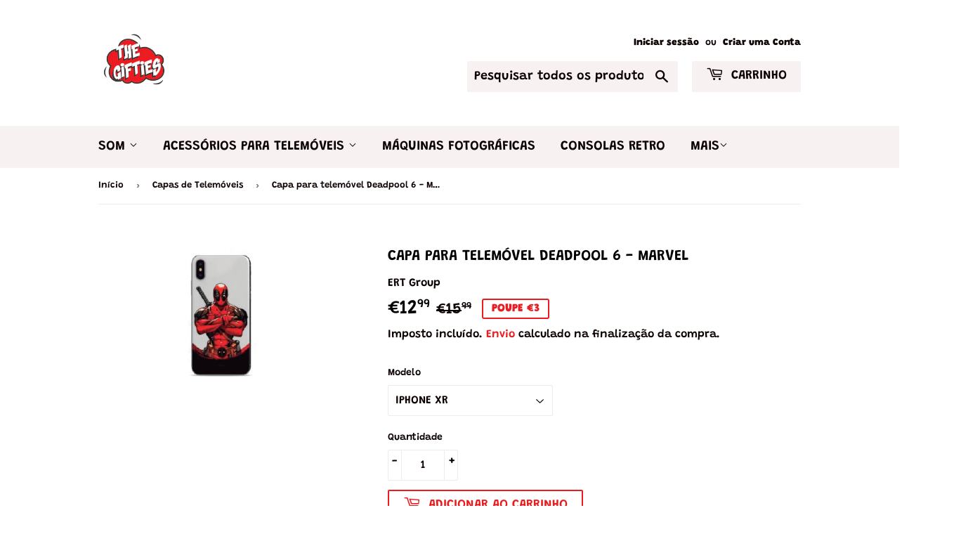

--- FILE ---
content_type: text/html; charset=utf-8
request_url: https://www.thegifties.pt/collections/capa-para-telemovel/products/capa-para-telemovel-deadpool-6-marvel
body_size: 20756
content:
<!doctype html>
<html class="no-touch no-js">
<head>
  <script>(function(H){H.className=H.className.replace(/\bno-js\b/,'js')})(document.documentElement)</script>
  <!-- Basic page needs ================================================== -->
  <meta charset="utf-8">
  <meta http-equiv="X-UA-Compatible" content="IE=edge,chrome=1">

  
  <link rel="shortcut icon" href="//www.thegifties.pt/cdn/shop/files/LogoTheGifties_5702a3fe-ee77-4b96-947d-7b7f72a34e96_32x32.png?v=1614805382" type="image/png" />
  

  <!-- Title and description ================================================== -->
  <title>
  Capa para telemóvel Deadpool 6 - Marvel &ndash; The Gifties
  </title>

  
    <meta name="description" content="Capa para telemóvel do Deadpool. Capa em Silicone e resistente. Produto Marvel original. Disponível para os seguintes modelos de telemóvel: IPHONE XR SAMSUNG S10 SAMSUNG J6 PLUS HUAWEI Y6 2019 HUAWEI P30">
  

  <!-- Product meta ================================================== -->
  <!-- /snippets/social-meta-tags.liquid -->




<meta property="og:site_name" content="The Gifties">
<meta property="og:url" content="https://www.thegifties.pt/products/capa-para-telemovel-deadpool-6-marvel">
<meta property="og:title" content="Capa para telemóvel Deadpool 6 - Marvel">
<meta property="og:type" content="product">
<meta property="og:description" content="Capa para telemóvel do Deadpool. Capa em Silicone e resistente. Produto Marvel original. Disponível para os seguintes modelos de telemóvel: IPHONE XR SAMSUNG S10 SAMSUNG J6 PLUS HUAWEI Y6 2019 HUAWEI P30">

  <meta property="og:price:amount" content="12,99">
  <meta property="og:price:currency" content="EUR">

<meta property="og:image" content="http://www.thegifties.pt/cdn/shop/products/Deadpool006_1200x1200.png?v=1592259569">
<meta property="og:image:secure_url" content="https://www.thegifties.pt/cdn/shop/products/Deadpool006_1200x1200.png?v=1592259569">


<meta name="twitter:card" content="summary_large_image">
<meta name="twitter:title" content="Capa para telemóvel Deadpool 6 - Marvel">
<meta name="twitter:description" content="Capa para telemóvel do Deadpool. Capa em Silicone e resistente. Produto Marvel original. Disponível para os seguintes modelos de telemóvel: IPHONE XR SAMSUNG S10 SAMSUNG J6 PLUS HUAWEI Y6 2019 HUAWEI P30">


  <!-- Helpers ================================================== -->
  <link rel="canonical" href="https://www.thegifties.pt/products/capa-para-telemovel-deadpool-6-marvel">
  <meta name="viewport" content="width=device-width,initial-scale=1">

  <!-- CSS ================================================== -->
  <link href="//www.thegifties.pt/cdn/shop/t/5/assets/theme.scss.css?v=175184354633385226131759417648" rel="stylesheet" type="text/css" media="all" />

  <!-- Header hook for plugins ================================================== -->
  <script>window.performance && window.performance.mark && window.performance.mark('shopify.content_for_header.start');</script><meta name="google-site-verification" content="PL4MC15uAFCgfFAtzUgVMhdBDX5nze56sXjNrAq8F5A">
<meta id="shopify-digital-wallet" name="shopify-digital-wallet" content="/39167426605/digital_wallets/dialog">
<meta name="shopify-checkout-api-token" content="fa51543ae6a769625fb4acf5499a0416">
<meta id="in-context-paypal-metadata" data-shop-id="39167426605" data-venmo-supported="false" data-environment="production" data-locale="en_US" data-paypal-v4="true" data-currency="EUR">
<link rel="alternate" type="application/json+oembed" href="https://www.thegifties.pt/products/capa-para-telemovel-deadpool-6-marvel.oembed">
<script async="async" src="/checkouts/internal/preloads.js?locale=pt-PT"></script>
<script id="apple-pay-shop-capabilities" type="application/json">{"shopId":39167426605,"countryCode":"PT","currencyCode":"EUR","merchantCapabilities":["supports3DS"],"merchantId":"gid:\/\/shopify\/Shop\/39167426605","merchantName":"The Gifties","requiredBillingContactFields":["postalAddress","email","phone"],"requiredShippingContactFields":["postalAddress","email","phone"],"shippingType":"shipping","supportedNetworks":["visa","masterCard"],"total":{"type":"pending","label":"The Gifties","amount":"1.00"},"shopifyPaymentsEnabled":false,"supportsSubscriptions":false}</script>
<script id="shopify-features" type="application/json">{"accessToken":"fa51543ae6a769625fb4acf5499a0416","betas":["rich-media-storefront-analytics"],"domain":"www.thegifties.pt","predictiveSearch":true,"shopId":39167426605,"locale":"pt-pt"}</script>
<script>var Shopify = Shopify || {};
Shopify.shop = "the-gifties.myshopify.com";
Shopify.locale = "pt-PT";
Shopify.currency = {"active":"EUR","rate":"1.0"};
Shopify.country = "PT";
Shopify.theme = {"name":"Supply","id":100308746285,"schema_name":"Supply","schema_version":"9.0.1","theme_store_id":679,"role":"main"};
Shopify.theme.handle = "null";
Shopify.theme.style = {"id":null,"handle":null};
Shopify.cdnHost = "www.thegifties.pt/cdn";
Shopify.routes = Shopify.routes || {};
Shopify.routes.root = "/";</script>
<script type="module">!function(o){(o.Shopify=o.Shopify||{}).modules=!0}(window);</script>
<script>!function(o){function n(){var o=[];function n(){o.push(Array.prototype.slice.apply(arguments))}return n.q=o,n}var t=o.Shopify=o.Shopify||{};t.loadFeatures=n(),t.autoloadFeatures=n()}(window);</script>
<script id="shop-js-analytics" type="application/json">{"pageType":"product"}</script>
<script defer="defer" async type="module" src="//www.thegifties.pt/cdn/shopifycloud/shop-js/modules/v2/client.init-shop-cart-sync_DN47Rj6Z.pt-PT.esm.js"></script>
<script defer="defer" async type="module" src="//www.thegifties.pt/cdn/shopifycloud/shop-js/modules/v2/chunk.common_Dbj_QWe8.esm.js"></script>
<script type="module">
  await import("//www.thegifties.pt/cdn/shopifycloud/shop-js/modules/v2/client.init-shop-cart-sync_DN47Rj6Z.pt-PT.esm.js");
await import("//www.thegifties.pt/cdn/shopifycloud/shop-js/modules/v2/chunk.common_Dbj_QWe8.esm.js");

  window.Shopify.SignInWithShop?.initShopCartSync?.({"fedCMEnabled":true,"windoidEnabled":true});

</script>
<script>(function() {
  var isLoaded = false;
  function asyncLoad() {
    if (isLoaded) return;
    isLoaded = true;
    var urls = ["https:\/\/cdn.shopify.com\/s\/files\/1\/0391\/6742\/6605\/t\/5\/assets\/booster_eu_cookie_39167426605.js?v=1597749695\u0026shop=the-gifties.myshopify.com"];
    for (var i = 0; i < urls.length; i++) {
      var s = document.createElement('script');
      s.type = 'text/javascript';
      s.async = true;
      s.src = urls[i];
      var x = document.getElementsByTagName('script')[0];
      x.parentNode.insertBefore(s, x);
    }
  };
  if(window.attachEvent) {
    window.attachEvent('onload', asyncLoad);
  } else {
    window.addEventListener('load', asyncLoad, false);
  }
})();</script>
<script id="__st">var __st={"a":39167426605,"offset":0,"reqid":"41620ff4-0b93-4834-8a62-c15e7a61f0e7-1768647949","pageurl":"www.thegifties.pt\/collections\/capa-para-telemovel\/products\/capa-para-telemovel-deadpool-6-marvel","u":"e29b57385953","p":"product","rtyp":"product","rid":5099179212845};</script>
<script>window.ShopifyPaypalV4VisibilityTracking = true;</script>
<script id="captcha-bootstrap">!function(){'use strict';const t='contact',e='account',n='new_comment',o=[[t,t],['blogs',n],['comments',n],[t,'customer']],c=[[e,'customer_login'],[e,'guest_login'],[e,'recover_customer_password'],[e,'create_customer']],r=t=>t.map((([t,e])=>`form[action*='/${t}']:not([data-nocaptcha='true']) input[name='form_type'][value='${e}']`)).join(','),a=t=>()=>t?[...document.querySelectorAll(t)].map((t=>t.form)):[];function s(){const t=[...o],e=r(t);return a(e)}const i='password',u='form_key',d=['recaptcha-v3-token','g-recaptcha-response','h-captcha-response',i],f=()=>{try{return window.sessionStorage}catch{return}},m='__shopify_v',_=t=>t.elements[u];function p(t,e,n=!1){try{const o=window.sessionStorage,c=JSON.parse(o.getItem(e)),{data:r}=function(t){const{data:e,action:n}=t;return t[m]||n?{data:e,action:n}:{data:t,action:n}}(c);for(const[e,n]of Object.entries(r))t.elements[e]&&(t.elements[e].value=n);n&&o.removeItem(e)}catch(o){console.error('form repopulation failed',{error:o})}}const l='form_type',E='cptcha';function T(t){t.dataset[E]=!0}const w=window,h=w.document,L='Shopify',v='ce_forms',y='captcha';let A=!1;((t,e)=>{const n=(g='f06e6c50-85a8-45c8-87d0-21a2b65856fe',I='https://cdn.shopify.com/shopifycloud/storefront-forms-hcaptcha/ce_storefront_forms_captcha_hcaptcha.v1.5.2.iife.js',D={infoText:'Protegido por hCaptcha',privacyText:'Privacidade',termsText:'Termos'},(t,e,n)=>{const o=w[L][v],c=o.bindForm;if(c)return c(t,g,e,D).then(n);var r;o.q.push([[t,g,e,D],n]),r=I,A||(h.body.append(Object.assign(h.createElement('script'),{id:'captcha-provider',async:!0,src:r})),A=!0)});var g,I,D;w[L]=w[L]||{},w[L][v]=w[L][v]||{},w[L][v].q=[],w[L][y]=w[L][y]||{},w[L][y].protect=function(t,e){n(t,void 0,e),T(t)},Object.freeze(w[L][y]),function(t,e,n,w,h,L){const[v,y,A,g]=function(t,e,n){const i=e?o:[],u=t?c:[],d=[...i,...u],f=r(d),m=r(i),_=r(d.filter((([t,e])=>n.includes(e))));return[a(f),a(m),a(_),s()]}(w,h,L),I=t=>{const e=t.target;return e instanceof HTMLFormElement?e:e&&e.form},D=t=>v().includes(t);t.addEventListener('submit',(t=>{const e=I(t);if(!e)return;const n=D(e)&&!e.dataset.hcaptchaBound&&!e.dataset.recaptchaBound,o=_(e),c=g().includes(e)&&(!o||!o.value);(n||c)&&t.preventDefault(),c&&!n&&(function(t){try{if(!f())return;!function(t){const e=f();if(!e)return;const n=_(t);if(!n)return;const o=n.value;o&&e.removeItem(o)}(t);const e=Array.from(Array(32),(()=>Math.random().toString(36)[2])).join('');!function(t,e){_(t)||t.append(Object.assign(document.createElement('input'),{type:'hidden',name:u})),t.elements[u].value=e}(t,e),function(t,e){const n=f();if(!n)return;const o=[...t.querySelectorAll(`input[type='${i}']`)].map((({name:t})=>t)),c=[...d,...o],r={};for(const[a,s]of new FormData(t).entries())c.includes(a)||(r[a]=s);n.setItem(e,JSON.stringify({[m]:1,action:t.action,data:r}))}(t,e)}catch(e){console.error('failed to persist form',e)}}(e),e.submit())}));const S=(t,e)=>{t&&!t.dataset[E]&&(n(t,e.some((e=>e===t))),T(t))};for(const o of['focusin','change'])t.addEventListener(o,(t=>{const e=I(t);D(e)&&S(e,y())}));const B=e.get('form_key'),M=e.get(l),P=B&&M;t.addEventListener('DOMContentLoaded',(()=>{const t=y();if(P)for(const e of t)e.elements[l].value===M&&p(e,B);[...new Set([...A(),...v().filter((t=>'true'===t.dataset.shopifyCaptcha))])].forEach((e=>S(e,t)))}))}(h,new URLSearchParams(w.location.search),n,t,e,['guest_login'])})(!0,!0)}();</script>
<script integrity="sha256-4kQ18oKyAcykRKYeNunJcIwy7WH5gtpwJnB7kiuLZ1E=" data-source-attribution="shopify.loadfeatures" defer="defer" src="//www.thegifties.pt/cdn/shopifycloud/storefront/assets/storefront/load_feature-a0a9edcb.js" crossorigin="anonymous"></script>
<script data-source-attribution="shopify.dynamic_checkout.dynamic.init">var Shopify=Shopify||{};Shopify.PaymentButton=Shopify.PaymentButton||{isStorefrontPortableWallets:!0,init:function(){window.Shopify.PaymentButton.init=function(){};var t=document.createElement("script");t.src="https://www.thegifties.pt/cdn/shopifycloud/portable-wallets/latest/portable-wallets.pt-pt.js",t.type="module",document.head.appendChild(t)}};
</script>
<script data-source-attribution="shopify.dynamic_checkout.buyer_consent">
  function portableWalletsHideBuyerConsent(e){var t=document.getElementById("shopify-buyer-consent"),n=document.getElementById("shopify-subscription-policy-button");t&&n&&(t.classList.add("hidden"),t.setAttribute("aria-hidden","true"),n.removeEventListener("click",e))}function portableWalletsShowBuyerConsent(e){var t=document.getElementById("shopify-buyer-consent"),n=document.getElementById("shopify-subscription-policy-button");t&&n&&(t.classList.remove("hidden"),t.removeAttribute("aria-hidden"),n.addEventListener("click",e))}window.Shopify?.PaymentButton&&(window.Shopify.PaymentButton.hideBuyerConsent=portableWalletsHideBuyerConsent,window.Shopify.PaymentButton.showBuyerConsent=portableWalletsShowBuyerConsent);
</script>
<script>
  function portableWalletsCleanup(e){e&&e.src&&console.error("Failed to load portable wallets script "+e.src);var t=document.querySelectorAll("shopify-accelerated-checkout .shopify-payment-button__skeleton, shopify-accelerated-checkout-cart .wallet-cart-button__skeleton"),e=document.getElementById("shopify-buyer-consent");for(let e=0;e<t.length;e++)t[e].remove();e&&e.remove()}function portableWalletsNotLoadedAsModule(e){e instanceof ErrorEvent&&"string"==typeof e.message&&e.message.includes("import.meta")&&"string"==typeof e.filename&&e.filename.includes("portable-wallets")&&(window.removeEventListener("error",portableWalletsNotLoadedAsModule),window.Shopify.PaymentButton.failedToLoad=e,"loading"===document.readyState?document.addEventListener("DOMContentLoaded",window.Shopify.PaymentButton.init):window.Shopify.PaymentButton.init())}window.addEventListener("error",portableWalletsNotLoadedAsModule);
</script>

<script type="module" src="https://www.thegifties.pt/cdn/shopifycloud/portable-wallets/latest/portable-wallets.pt-pt.js" onError="portableWalletsCleanup(this)" crossorigin="anonymous"></script>
<script nomodule>
  document.addEventListener("DOMContentLoaded", portableWalletsCleanup);
</script>

<link id="shopify-accelerated-checkout-styles" rel="stylesheet" media="screen" href="https://www.thegifties.pt/cdn/shopifycloud/portable-wallets/latest/accelerated-checkout-backwards-compat.css" crossorigin="anonymous">
<style id="shopify-accelerated-checkout-cart">
        #shopify-buyer-consent {
  margin-top: 1em;
  display: inline-block;
  width: 100%;
}

#shopify-buyer-consent.hidden {
  display: none;
}

#shopify-subscription-policy-button {
  background: none;
  border: none;
  padding: 0;
  text-decoration: underline;
  font-size: inherit;
  cursor: pointer;
}

#shopify-subscription-policy-button::before {
  box-shadow: none;
}

      </style>

<script>window.performance && window.performance.mark && window.performance.mark('shopify.content_for_header.end');</script>

  
  

  <script src="//www.thegifties.pt/cdn/shop/t/5/assets/jquery-2.2.3.min.js?v=58211863146907186831597748323" type="text/javascript"></script>

  <script src="//www.thegifties.pt/cdn/shop/t/5/assets/lazysizes.min.js?v=8147953233334221341597748323" async="async"></script>
  <script src="//www.thegifties.pt/cdn/shop/t/5/assets/vendor.js?v=106177282645720727331597748326" defer="defer"></script>
  <script src="//www.thegifties.pt/cdn/shop/t/5/assets/theme.js?v=144836027302080438901597748336" defer="defer"></script>


<!-- "snippets/booster-common.liquid" was not rendered, the associated app was uninstalled -->
<script type="text/javascript">
  //BOOSTER APPS COMMON JS CODE
  window.BoosterApps = window.BoosterApps || {};
  window.BoosterApps.common = window.BoosterApps.common || {};
  window.BoosterApps.common.shop = {
    permanent_domain: 'the-gifties.myshopify.com',
    currency: "EUR",
    money_format: "€{{amount_with_comma_separator}}",
    id: 39167426605
  };
  

  window.BoosterApps.common.template = 'product';
  window.BoosterApps.common.cart = {};
  window.BoosterApps.common.vapid_public_key = "BO5RJ2FA8w6MW2Qt1_MKSFtoVpVjUMLYkHb2arb7zZxEaYGTMuLvmZGabSHj8q0EwlzLWBAcAU_0z-z9Xps8kF8=";

  window.BoosterApps.cs_app_url = "/apps/ba_fb_app";

  window.BoosterApps.global_config = {"asset_urls":{"loy":{"init_js":"https:\/\/cdn.shopify.com\/s\/files\/1\/0194\/1736\/6592\/t\/1\/assets\/ba_loy_init.js?v=1643899006","widget_js":"https:\/\/cdn.shopify.com\/s\/files\/1\/0194\/1736\/6592\/t\/1\/assets\/ba_loy_widget.js?v=1643899010","widget_css":"https:\/\/cdn.shopify.com\/s\/files\/1\/0194\/1736\/6592\/t\/1\/assets\/ba_loy_widget.css?v=1630424861"},"rev":{"init_js":null,"widget_js":null,"modal_js":null,"widget_css":null,"modal_css":null},"pu":{"init_js":"https:\/\/cdn.shopify.com\/s\/files\/1\/0194\/1736\/6592\/t\/1\/assets\/ba_pu_init.js?v=1635877170"},"bis":{"init_js":"https:\/\/cdn.shopify.com\/s\/files\/1\/0194\/1736\/6592\/t\/1\/assets\/ba_bis_init.js?v=1633795418","modal_js":"https:\/\/cdn.shopify.com\/s\/files\/1\/0194\/1736\/6592\/t\/1\/assets\/ba_bis_modal.js?v=1633795421","modal_css":"https:\/\/cdn.shopify.com\/s\/files\/1\/0194\/1736\/6592\/t\/1\/assets\/ba_bis_modal.css?v=1620346071"},"widgets":{"init_js":"https:\/\/cdn.shopify.com\/s\/files\/1\/0194\/1736\/6592\/t\/1\/assets\/ba_widget_init.js?v=1643989783","modal_js":"https:\/\/cdn.shopify.com\/s\/files\/1\/0194\/1736\/6592\/t\/1\/assets\/ba_widget_modal.js?v=1643989786","modal_css":"https:\/\/cdn.shopify.com\/s\/files\/1\/0194\/1736\/6592\/t\/1\/assets\/ba_widget_modal.css?v=1643989789"},"global":{"helper_js":"https:\/\/cdn.shopify.com\/s\/files\/1\/0194\/1736\/6592\/t\/1\/assets\/ba_tracking.js?v=1637601969"}},"proxy_paths":{"pu":"\/apps\/ba_fb_app","app_metrics":"\/apps\/ba_fb_app\/app_metrics","push_subscription":"\/apps\/ba_fb_app\/push"},"aat":["cookie","pu"],"pv":false,"sts":false,"bam":false,"base_money_format":"€{{amount_with_comma_separator}}"};



    window.BoosterApps.pu_config = {"push_prompt_cover_enabled":false,"push_prompt_cover_title":"One small step","push_prompt_cover_message":"Allow your browser to receive notifications"};


  for (i = 0; i < window.localStorage.length; i++) {
    var key = window.localStorage.key(i);
    if (key.slice(0,10) === "ba_msg_sub") {
      window.BoosterApps.can_update_cart = true;
    }
  }

  
    if (window.BoosterApps.common.template == 'product'){
      window.BoosterApps.common.product = {
        id: 5099179212845, price: 1299, handle: "capa-para-telemovel-deadpool-6-marvel", tags: ["Modelo_HUAWEI P30","Modelo_HUAWEI Y6 2019","Modelo_IPHONE XR","Modelo_SAMSUNG J6 PLUS","Modelo_SAMSUNG S10","Preço_10€ até 25€","Tipo_Capa para Telemóvel"],
        available: true, title: "Capa para telemóvel Deadpool 6 - Marvel", variants: [{"id":34582956343341,"title":"IPHONE XR","option1":"IPHONE XR","option2":null,"option3":null,"sku":"MPCDPOOL2942","requires_shipping":true,"taxable":true,"featured_image":{"id":16903375749165,"product_id":5099179212845,"position":1,"created_at":"2020-06-15T23:19:29+01:00","updated_at":"2020-06-15T23:19:29+01:00","alt":null,"width":103,"height":194,"src":"\/\/www.thegifties.pt\/cdn\/shop\/products\/Deadpool006.png?v=1592259569","variant_ids":[34582956343341,34582956408877,34582956441645,34582956474413,34582956507181]},"available":true,"name":"Capa para telemóvel Deadpool 6 - Marvel - IPHONE XR","public_title":"IPHONE XR","options":["IPHONE XR"],"price":1299,"weight":180,"compare_at_price":1599,"inventory_management":"shopify","barcode":"5902980868555","featured_media":{"alt":null,"id":9074837717037,"position":1,"preview_image":{"aspect_ratio":0.531,"height":194,"width":103,"src":"\/\/www.thegifties.pt\/cdn\/shop\/products\/Deadpool006.png?v=1592259569"}},"requires_selling_plan":false,"selling_plan_allocations":[]},{"id":34582956408877,"title":"SAMSUNG S10","option1":"SAMSUNG S10","option2":null,"option3":null,"sku":"MPCDPOOL2907","requires_shipping":true,"taxable":true,"featured_image":{"id":16903375749165,"product_id":5099179212845,"position":1,"created_at":"2020-06-15T23:19:29+01:00","updated_at":"2020-06-15T23:19:29+01:00","alt":null,"width":103,"height":194,"src":"\/\/www.thegifties.pt\/cdn\/shop\/products\/Deadpool006.png?v=1592259569","variant_ids":[34582956343341,34582956408877,34582956441645,34582956474413,34582956507181]},"available":true,"name":"Capa para telemóvel Deadpool 6 - Marvel - SAMSUNG S10","public_title":"SAMSUNG S10","options":["SAMSUNG S10"],"price":1299,"weight":180,"compare_at_price":1599,"inventory_management":"shopify","barcode":"5902980868203","featured_media":{"alt":null,"id":9074837717037,"position":1,"preview_image":{"aspect_ratio":0.531,"height":194,"width":103,"src":"\/\/www.thegifties.pt\/cdn\/shop\/products\/Deadpool006.png?v=1592259569"}},"requires_selling_plan":false,"selling_plan_allocations":[]},{"id":34582956441645,"title":"SAMSUNG J6 PLUS","option1":"SAMSUNG J6 PLUS","option2":null,"option3":null,"sku":"MPCDPOOL2838","requires_shipping":true,"taxable":true,"featured_image":{"id":16903375749165,"product_id":5099179212845,"position":1,"created_at":"2020-06-15T23:19:29+01:00","updated_at":"2020-06-15T23:19:29+01:00","alt":null,"width":103,"height":194,"src":"\/\/www.thegifties.pt\/cdn\/shop\/products\/Deadpool006.png?v=1592259569","variant_ids":[34582956343341,34582956408877,34582956441645,34582956474413,34582956507181]},"available":true,"name":"Capa para telemóvel Deadpool 6 - Marvel - SAMSUNG J6 PLUS","public_title":"SAMSUNG J6 PLUS","options":["SAMSUNG J6 PLUS"],"price":1299,"weight":180,"compare_at_price":1599,"inventory_management":"shopify","barcode":"5902980867510","featured_media":{"alt":null,"id":9074837717037,"position":1,"preview_image":{"aspect_ratio":0.531,"height":194,"width":103,"src":"\/\/www.thegifties.pt\/cdn\/shop\/products\/Deadpool006.png?v=1592259569"}},"requires_selling_plan":false,"selling_plan_allocations":[]},{"id":34582956474413,"title":"HUAWEI Y6 2019","option1":"HUAWEI Y6 2019","option2":null,"option3":null,"sku":"MPCDPOOL2948","requires_shipping":true,"taxable":true,"featured_image":{"id":16903375749165,"product_id":5099179212845,"position":1,"created_at":"2020-06-15T23:19:29+01:00","updated_at":"2020-06-15T23:19:29+01:00","alt":null,"width":103,"height":194,"src":"\/\/www.thegifties.pt\/cdn\/shop\/products\/Deadpool006.png?v=1592259569","variant_ids":[34582956343341,34582956408877,34582956441645,34582956474413,34582956507181]},"available":true,"name":"Capa para telemóvel Deadpool 6 - Marvel - HUAWEI Y6 2019","public_title":"HUAWEI Y6 2019","options":["HUAWEI Y6 2019"],"price":1299,"weight":180,"compare_at_price":1599,"inventory_management":"shopify","barcode":"5902980868616","featured_media":{"alt":null,"id":9074837717037,"position":1,"preview_image":{"aspect_ratio":0.531,"height":194,"width":103,"src":"\/\/www.thegifties.pt\/cdn\/shop\/products\/Deadpool006.png?v=1592259569"}},"requires_selling_plan":false,"selling_plan_allocations":[]},{"id":34582956507181,"title":"HUAWEI P30","option1":"HUAWEI P30","option2":null,"option3":null,"sku":"MPCDPOOL2882","requires_shipping":true,"taxable":true,"featured_image":{"id":16903375749165,"product_id":5099179212845,"position":1,"created_at":"2020-06-15T23:19:29+01:00","updated_at":"2020-06-15T23:19:29+01:00","alt":null,"width":103,"height":194,"src":"\/\/www.thegifties.pt\/cdn\/shop\/products\/Deadpool006.png?v=1592259569","variant_ids":[34582956343341,34582956408877,34582956441645,34582956474413,34582956507181]},"available":true,"name":"Capa para telemóvel Deadpool 6 - Marvel - HUAWEI P30","public_title":"HUAWEI P30","options":["HUAWEI P30"],"price":1299,"weight":180,"compare_at_price":1599,"inventory_management":"shopify","barcode":"5902980867954","featured_media":{"alt":null,"id":9074837717037,"position":1,"preview_image":{"aspect_ratio":0.531,"height":194,"width":103,"src":"\/\/www.thegifties.pt\/cdn\/shop\/products\/Deadpool006.png?v=1592259569"}},"requires_selling_plan":false,"selling_plan_allocations":[]}]
      };
      window.BoosterApps.common.product.review_data = null;
    }
  

</script>


<script type="text/javascript">
  !function(e){var t={};function r(n){if(t[n])return t[n].exports;var o=t[n]={i:n,l:!1,exports:{}};return e[n].call(o.exports,o,o.exports,r),o.l=!0,o.exports}r.m=e,r.c=t,r.d=function(e,t,n){r.o(e,t)||Object.defineProperty(e,t,{enumerable:!0,get:n})},r.r=function(e){"undefined"!==typeof Symbol&&Symbol.toStringTag&&Object.defineProperty(e,Symbol.toStringTag,{value:"Module"}),Object.defineProperty(e,"__esModule",{value:!0})},r.t=function(e,t){if(1&t&&(e=r(e)),8&t)return e;if(4&t&&"object"===typeof e&&e&&e.__esModule)return e;var n=Object.create(null);if(r.r(n),Object.defineProperty(n,"default",{enumerable:!0,value:e}),2&t&&"string"!=typeof e)for(var o in e)r.d(n,o,function(t){return e[t]}.bind(null,o));return n},r.n=function(e){var t=e&&e.__esModule?function(){return e.default}:function(){return e};return r.d(t,"a",t),t},r.o=function(e,t){return Object.prototype.hasOwnProperty.call(e,t)},r.p="https://boosterapps.com/apps/push-marketing/packs/",r(r.s=21)}({21:function(e,t){}});
//# sourceMappingURL=application-3d64c6bcfede9eadaa72.js.map

  //Global snippet for Booster Apps
  //this is updated automatically - do not edit manually.

  function loadScript(src, defer, done) {
    var js = document.createElement('script');
    js.src = src;
    js.defer = defer;
    js.onload = function(){done();};
    js.onerror = function(){
      done(new Error('Failed to load script ' + src));
    };
    document.head.appendChild(js);
  }

  function browserSupportsAllFeatures() {
    return window.Promise && window.fetch && window.Symbol;
  }

  if (browserSupportsAllFeatures()) {
    main();
  } else {
    loadScript('https://polyfill-fastly.net/v3/polyfill.min.js?features=Promise,fetch', true, main);
  }

  function loadAppScripts(){



      loadScript(window.BoosterApps.global_config.asset_urls.pu.init_js, true, function(){});
  }

  function main(err) {
    //isolate the scope
    loadScript(window.BoosterApps.global_config.asset_urls.global.helper_js, false, loadAppScripts);
  }
</script>

<script src="https://cdn.shopify.com/extensions/8d2c31d3-a828-4daf-820f-80b7f8e01c39/nova-eu-cookie-bar-gdpr-4/assets/nova-cookie-app-embed.js" type="text/javascript" defer="defer"></script>
<link href="https://cdn.shopify.com/extensions/8d2c31d3-a828-4daf-820f-80b7f8e01c39/nova-eu-cookie-bar-gdpr-4/assets/nova-cookie.css" rel="stylesheet" type="text/css" media="all">
<link href="https://monorail-edge.shopifysvc.com" rel="dns-prefetch">
<script>(function(){if ("sendBeacon" in navigator && "performance" in window) {try {var session_token_from_headers = performance.getEntriesByType('navigation')[0].serverTiming.find(x => x.name == '_s').description;} catch {var session_token_from_headers = undefined;}var session_cookie_matches = document.cookie.match(/_shopify_s=([^;]*)/);var session_token_from_cookie = session_cookie_matches && session_cookie_matches.length === 2 ? session_cookie_matches[1] : "";var session_token = session_token_from_headers || session_token_from_cookie || "";function handle_abandonment_event(e) {var entries = performance.getEntries().filter(function(entry) {return /monorail-edge.shopifysvc.com/.test(entry.name);});if (!window.abandonment_tracked && entries.length === 0) {window.abandonment_tracked = true;var currentMs = Date.now();var navigation_start = performance.timing.navigationStart;var payload = {shop_id: 39167426605,url: window.location.href,navigation_start,duration: currentMs - navigation_start,session_token,page_type: "product"};window.navigator.sendBeacon("https://monorail-edge.shopifysvc.com/v1/produce", JSON.stringify({schema_id: "online_store_buyer_site_abandonment/1.1",payload: payload,metadata: {event_created_at_ms: currentMs,event_sent_at_ms: currentMs}}));}}window.addEventListener('pagehide', handle_abandonment_event);}}());</script>
<script id="web-pixels-manager-setup">(function e(e,d,r,n,o){if(void 0===o&&(o={}),!Boolean(null===(a=null===(i=window.Shopify)||void 0===i?void 0:i.analytics)||void 0===a?void 0:a.replayQueue)){var i,a;window.Shopify=window.Shopify||{};var t=window.Shopify;t.analytics=t.analytics||{};var s=t.analytics;s.replayQueue=[],s.publish=function(e,d,r){return s.replayQueue.push([e,d,r]),!0};try{self.performance.mark("wpm:start")}catch(e){}var l=function(){var e={modern:/Edge?\/(1{2}[4-9]|1[2-9]\d|[2-9]\d{2}|\d{4,})\.\d+(\.\d+|)|Firefox\/(1{2}[4-9]|1[2-9]\d|[2-9]\d{2}|\d{4,})\.\d+(\.\d+|)|Chrom(ium|e)\/(9{2}|\d{3,})\.\d+(\.\d+|)|(Maci|X1{2}).+ Version\/(15\.\d+|(1[6-9]|[2-9]\d|\d{3,})\.\d+)([,.]\d+|)( \(\w+\)|)( Mobile\/\w+|) Safari\/|Chrome.+OPR\/(9{2}|\d{3,})\.\d+\.\d+|(CPU[ +]OS|iPhone[ +]OS|CPU[ +]iPhone|CPU IPhone OS|CPU iPad OS)[ +]+(15[._]\d+|(1[6-9]|[2-9]\d|\d{3,})[._]\d+)([._]\d+|)|Android:?[ /-](13[3-9]|1[4-9]\d|[2-9]\d{2}|\d{4,})(\.\d+|)(\.\d+|)|Android.+Firefox\/(13[5-9]|1[4-9]\d|[2-9]\d{2}|\d{4,})\.\d+(\.\d+|)|Android.+Chrom(ium|e)\/(13[3-9]|1[4-9]\d|[2-9]\d{2}|\d{4,})\.\d+(\.\d+|)|SamsungBrowser\/([2-9]\d|\d{3,})\.\d+/,legacy:/Edge?\/(1[6-9]|[2-9]\d|\d{3,})\.\d+(\.\d+|)|Firefox\/(5[4-9]|[6-9]\d|\d{3,})\.\d+(\.\d+|)|Chrom(ium|e)\/(5[1-9]|[6-9]\d|\d{3,})\.\d+(\.\d+|)([\d.]+$|.*Safari\/(?![\d.]+ Edge\/[\d.]+$))|(Maci|X1{2}).+ Version\/(10\.\d+|(1[1-9]|[2-9]\d|\d{3,})\.\d+)([,.]\d+|)( \(\w+\)|)( Mobile\/\w+|) Safari\/|Chrome.+OPR\/(3[89]|[4-9]\d|\d{3,})\.\d+\.\d+|(CPU[ +]OS|iPhone[ +]OS|CPU[ +]iPhone|CPU IPhone OS|CPU iPad OS)[ +]+(10[._]\d+|(1[1-9]|[2-9]\d|\d{3,})[._]\d+)([._]\d+|)|Android:?[ /-](13[3-9]|1[4-9]\d|[2-9]\d{2}|\d{4,})(\.\d+|)(\.\d+|)|Mobile Safari.+OPR\/([89]\d|\d{3,})\.\d+\.\d+|Android.+Firefox\/(13[5-9]|1[4-9]\d|[2-9]\d{2}|\d{4,})\.\d+(\.\d+|)|Android.+Chrom(ium|e)\/(13[3-9]|1[4-9]\d|[2-9]\d{2}|\d{4,})\.\d+(\.\d+|)|Android.+(UC? ?Browser|UCWEB|U3)[ /]?(15\.([5-9]|\d{2,})|(1[6-9]|[2-9]\d|\d{3,})\.\d+)\.\d+|SamsungBrowser\/(5\.\d+|([6-9]|\d{2,})\.\d+)|Android.+MQ{2}Browser\/(14(\.(9|\d{2,})|)|(1[5-9]|[2-9]\d|\d{3,})(\.\d+|))(\.\d+|)|K[Aa][Ii]OS\/(3\.\d+|([4-9]|\d{2,})\.\d+)(\.\d+|)/},d=e.modern,r=e.legacy,n=navigator.userAgent;return n.match(d)?"modern":n.match(r)?"legacy":"unknown"}(),u="modern"===l?"modern":"legacy",c=(null!=n?n:{modern:"",legacy:""})[u],f=function(e){return[e.baseUrl,"/wpm","/b",e.hashVersion,"modern"===e.buildTarget?"m":"l",".js"].join("")}({baseUrl:d,hashVersion:r,buildTarget:u}),m=function(e){var d=e.version,r=e.bundleTarget,n=e.surface,o=e.pageUrl,i=e.monorailEndpoint;return{emit:function(e){var a=e.status,t=e.errorMsg,s=(new Date).getTime(),l=JSON.stringify({metadata:{event_sent_at_ms:s},events:[{schema_id:"web_pixels_manager_load/3.1",payload:{version:d,bundle_target:r,page_url:o,status:a,surface:n,error_msg:t},metadata:{event_created_at_ms:s}}]});if(!i)return console&&console.warn&&console.warn("[Web Pixels Manager] No Monorail endpoint provided, skipping logging."),!1;try{return self.navigator.sendBeacon.bind(self.navigator)(i,l)}catch(e){}var u=new XMLHttpRequest;try{return u.open("POST",i,!0),u.setRequestHeader("Content-Type","text/plain"),u.send(l),!0}catch(e){return console&&console.warn&&console.warn("[Web Pixels Manager] Got an unhandled error while logging to Monorail."),!1}}}}({version:r,bundleTarget:l,surface:e.surface,pageUrl:self.location.href,monorailEndpoint:e.monorailEndpoint});try{o.browserTarget=l,function(e){var d=e.src,r=e.async,n=void 0===r||r,o=e.onload,i=e.onerror,a=e.sri,t=e.scriptDataAttributes,s=void 0===t?{}:t,l=document.createElement("script"),u=document.querySelector("head"),c=document.querySelector("body");if(l.async=n,l.src=d,a&&(l.integrity=a,l.crossOrigin="anonymous"),s)for(var f in s)if(Object.prototype.hasOwnProperty.call(s,f))try{l.dataset[f]=s[f]}catch(e){}if(o&&l.addEventListener("load",o),i&&l.addEventListener("error",i),u)u.appendChild(l);else{if(!c)throw new Error("Did not find a head or body element to append the script");c.appendChild(l)}}({src:f,async:!0,onload:function(){if(!function(){var e,d;return Boolean(null===(d=null===(e=window.Shopify)||void 0===e?void 0:e.analytics)||void 0===d?void 0:d.initialized)}()){var d=window.webPixelsManager.init(e)||void 0;if(d){var r=window.Shopify.analytics;r.replayQueue.forEach((function(e){var r=e[0],n=e[1],o=e[2];d.publishCustomEvent(r,n,o)})),r.replayQueue=[],r.publish=d.publishCustomEvent,r.visitor=d.visitor,r.initialized=!0}}},onerror:function(){return m.emit({status:"failed",errorMsg:"".concat(f," has failed to load")})},sri:function(e){var d=/^sha384-[A-Za-z0-9+/=]+$/;return"string"==typeof e&&d.test(e)}(c)?c:"",scriptDataAttributes:o}),m.emit({status:"loading"})}catch(e){m.emit({status:"failed",errorMsg:(null==e?void 0:e.message)||"Unknown error"})}}})({shopId: 39167426605,storefrontBaseUrl: "https://www.thegifties.pt",extensionsBaseUrl: "https://extensions.shopifycdn.com/cdn/shopifycloud/web-pixels-manager",monorailEndpoint: "https://monorail-edge.shopifysvc.com/unstable/produce_batch",surface: "storefront-renderer",enabledBetaFlags: ["2dca8a86"],webPixelsConfigList: [{"id":"972292441","configuration":"{\"config\":\"{\\\"pixel_id\\\":\\\"AW-990587547\\\",\\\"target_country\\\":\\\"PT\\\",\\\"gtag_events\\\":[{\\\"type\\\":\\\"search\\\",\\\"action_label\\\":\\\"AW-990587547\\\/yaVLCMzOxtIBEJvVrNgD\\\"},{\\\"type\\\":\\\"begin_checkout\\\",\\\"action_label\\\":\\\"AW-990587547\\\/HP9bCMnOxtIBEJvVrNgD\\\"},{\\\"type\\\":\\\"view_item\\\",\\\"action_label\\\":[\\\"AW-990587547\\\/qxAACMPOxtIBEJvVrNgD\\\",\\\"MC-2M6CXBPWVS\\\"]},{\\\"type\\\":\\\"purchase\\\",\\\"action_label\\\":[\\\"AW-990587547\\\/UmIGCMDOxtIBEJvVrNgD\\\",\\\"MC-2M6CXBPWVS\\\"]},{\\\"type\\\":\\\"page_view\\\",\\\"action_label\\\":[\\\"AW-990587547\\\/om8VCL3OxtIBEJvVrNgD\\\",\\\"MC-2M6CXBPWVS\\\"]},{\\\"type\\\":\\\"add_payment_info\\\",\\\"action_label\\\":\\\"AW-990587547\\\/Ij_jCM_OxtIBEJvVrNgD\\\"},{\\\"type\\\":\\\"add_to_cart\\\",\\\"action_label\\\":\\\"AW-990587547\\\/BLO0CMbOxtIBEJvVrNgD\\\"}],\\\"enable_monitoring_mode\\\":false}\"}","eventPayloadVersion":"v1","runtimeContext":"OPEN","scriptVersion":"b2a88bafab3e21179ed38636efcd8a93","type":"APP","apiClientId":1780363,"privacyPurposes":[],"dataSharingAdjustments":{"protectedCustomerApprovalScopes":["read_customer_address","read_customer_email","read_customer_name","read_customer_personal_data","read_customer_phone"]}},{"id":"168558937","eventPayloadVersion":"v1","runtimeContext":"LAX","scriptVersion":"1","type":"CUSTOM","privacyPurposes":["MARKETING"],"name":"Meta pixel (migrated)"},{"id":"196804953","eventPayloadVersion":"v1","runtimeContext":"LAX","scriptVersion":"1","type":"CUSTOM","privacyPurposes":["ANALYTICS"],"name":"Google Analytics tag (migrated)"},{"id":"shopify-app-pixel","configuration":"{}","eventPayloadVersion":"v1","runtimeContext":"STRICT","scriptVersion":"0450","apiClientId":"shopify-pixel","type":"APP","privacyPurposes":["ANALYTICS","MARKETING"]},{"id":"shopify-custom-pixel","eventPayloadVersion":"v1","runtimeContext":"LAX","scriptVersion":"0450","apiClientId":"shopify-pixel","type":"CUSTOM","privacyPurposes":["ANALYTICS","MARKETING"]}],isMerchantRequest: false,initData: {"shop":{"name":"The Gifties","paymentSettings":{"currencyCode":"EUR"},"myshopifyDomain":"the-gifties.myshopify.com","countryCode":"PT","storefrontUrl":"https:\/\/www.thegifties.pt"},"customer":null,"cart":null,"checkout":null,"productVariants":[{"price":{"amount":12.99,"currencyCode":"EUR"},"product":{"title":"Capa para telemóvel Deadpool 6 - Marvel","vendor":"ERT Group","id":"5099179212845","untranslatedTitle":"Capa para telemóvel Deadpool 6 - Marvel","url":"\/products\/capa-para-telemovel-deadpool-6-marvel","type":"Capas para Telemóveis"},"id":"34582956343341","image":{"src":"\/\/www.thegifties.pt\/cdn\/shop\/products\/Deadpool006.png?v=1592259569"},"sku":"MPCDPOOL2942","title":"IPHONE XR","untranslatedTitle":"IPHONE XR"},{"price":{"amount":12.99,"currencyCode":"EUR"},"product":{"title":"Capa para telemóvel Deadpool 6 - Marvel","vendor":"ERT Group","id":"5099179212845","untranslatedTitle":"Capa para telemóvel Deadpool 6 - Marvel","url":"\/products\/capa-para-telemovel-deadpool-6-marvel","type":"Capas para Telemóveis"},"id":"34582956408877","image":{"src":"\/\/www.thegifties.pt\/cdn\/shop\/products\/Deadpool006.png?v=1592259569"},"sku":"MPCDPOOL2907","title":"SAMSUNG S10","untranslatedTitle":"SAMSUNG S10"},{"price":{"amount":12.99,"currencyCode":"EUR"},"product":{"title":"Capa para telemóvel Deadpool 6 - Marvel","vendor":"ERT Group","id":"5099179212845","untranslatedTitle":"Capa para telemóvel Deadpool 6 - Marvel","url":"\/products\/capa-para-telemovel-deadpool-6-marvel","type":"Capas para Telemóveis"},"id":"34582956441645","image":{"src":"\/\/www.thegifties.pt\/cdn\/shop\/products\/Deadpool006.png?v=1592259569"},"sku":"MPCDPOOL2838","title":"SAMSUNG J6 PLUS","untranslatedTitle":"SAMSUNG J6 PLUS"},{"price":{"amount":12.99,"currencyCode":"EUR"},"product":{"title":"Capa para telemóvel Deadpool 6 - Marvel","vendor":"ERT Group","id":"5099179212845","untranslatedTitle":"Capa para telemóvel Deadpool 6 - Marvel","url":"\/products\/capa-para-telemovel-deadpool-6-marvel","type":"Capas para Telemóveis"},"id":"34582956474413","image":{"src":"\/\/www.thegifties.pt\/cdn\/shop\/products\/Deadpool006.png?v=1592259569"},"sku":"MPCDPOOL2948","title":"HUAWEI Y6 2019","untranslatedTitle":"HUAWEI Y6 2019"},{"price":{"amount":12.99,"currencyCode":"EUR"},"product":{"title":"Capa para telemóvel Deadpool 6 - Marvel","vendor":"ERT Group","id":"5099179212845","untranslatedTitle":"Capa para telemóvel Deadpool 6 - Marvel","url":"\/products\/capa-para-telemovel-deadpool-6-marvel","type":"Capas para Telemóveis"},"id":"34582956507181","image":{"src":"\/\/www.thegifties.pt\/cdn\/shop\/products\/Deadpool006.png?v=1592259569"},"sku":"MPCDPOOL2882","title":"HUAWEI P30","untranslatedTitle":"HUAWEI P30"}],"purchasingCompany":null},},"https://www.thegifties.pt/cdn","fcfee988w5aeb613cpc8e4bc33m6693e112",{"modern":"","legacy":""},{"shopId":"39167426605","storefrontBaseUrl":"https:\/\/www.thegifties.pt","extensionBaseUrl":"https:\/\/extensions.shopifycdn.com\/cdn\/shopifycloud\/web-pixels-manager","surface":"storefront-renderer","enabledBetaFlags":"[\"2dca8a86\"]","isMerchantRequest":"false","hashVersion":"fcfee988w5aeb613cpc8e4bc33m6693e112","publish":"custom","events":"[[\"page_viewed\",{}],[\"product_viewed\",{\"productVariant\":{\"price\":{\"amount\":12.99,\"currencyCode\":\"EUR\"},\"product\":{\"title\":\"Capa para telemóvel Deadpool 6 - Marvel\",\"vendor\":\"ERT Group\",\"id\":\"5099179212845\",\"untranslatedTitle\":\"Capa para telemóvel Deadpool 6 - Marvel\",\"url\":\"\/products\/capa-para-telemovel-deadpool-6-marvel\",\"type\":\"Capas para Telemóveis\"},\"id\":\"34582956343341\",\"image\":{\"src\":\"\/\/www.thegifties.pt\/cdn\/shop\/products\/Deadpool006.png?v=1592259569\"},\"sku\":\"MPCDPOOL2942\",\"title\":\"IPHONE XR\",\"untranslatedTitle\":\"IPHONE XR\"}}]]"});</script><script>
  window.ShopifyAnalytics = window.ShopifyAnalytics || {};
  window.ShopifyAnalytics.meta = window.ShopifyAnalytics.meta || {};
  window.ShopifyAnalytics.meta.currency = 'EUR';
  var meta = {"product":{"id":5099179212845,"gid":"gid:\/\/shopify\/Product\/5099179212845","vendor":"ERT Group","type":"Capas para Telemóveis","handle":"capa-para-telemovel-deadpool-6-marvel","variants":[{"id":34582956343341,"price":1299,"name":"Capa para telemóvel Deadpool 6 - Marvel - IPHONE XR","public_title":"IPHONE XR","sku":"MPCDPOOL2942"},{"id":34582956408877,"price":1299,"name":"Capa para telemóvel Deadpool 6 - Marvel - SAMSUNG S10","public_title":"SAMSUNG S10","sku":"MPCDPOOL2907"},{"id":34582956441645,"price":1299,"name":"Capa para telemóvel Deadpool 6 - Marvel - SAMSUNG J6 PLUS","public_title":"SAMSUNG J6 PLUS","sku":"MPCDPOOL2838"},{"id":34582956474413,"price":1299,"name":"Capa para telemóvel Deadpool 6 - Marvel - HUAWEI Y6 2019","public_title":"HUAWEI Y6 2019","sku":"MPCDPOOL2948"},{"id":34582956507181,"price":1299,"name":"Capa para telemóvel Deadpool 6 - Marvel - HUAWEI P30","public_title":"HUAWEI P30","sku":"MPCDPOOL2882"}],"remote":false},"page":{"pageType":"product","resourceType":"product","resourceId":5099179212845,"requestId":"41620ff4-0b93-4834-8a62-c15e7a61f0e7-1768647949"}};
  for (var attr in meta) {
    window.ShopifyAnalytics.meta[attr] = meta[attr];
  }
</script>
<script class="analytics">
  (function () {
    var customDocumentWrite = function(content) {
      var jquery = null;

      if (window.jQuery) {
        jquery = window.jQuery;
      } else if (window.Checkout && window.Checkout.$) {
        jquery = window.Checkout.$;
      }

      if (jquery) {
        jquery('body').append(content);
      }
    };

    var hasLoggedConversion = function(token) {
      if (token) {
        return document.cookie.indexOf('loggedConversion=' + token) !== -1;
      }
      return false;
    }

    var setCookieIfConversion = function(token) {
      if (token) {
        var twoMonthsFromNow = new Date(Date.now());
        twoMonthsFromNow.setMonth(twoMonthsFromNow.getMonth() + 2);

        document.cookie = 'loggedConversion=' + token + '; expires=' + twoMonthsFromNow;
      }
    }

    var trekkie = window.ShopifyAnalytics.lib = window.trekkie = window.trekkie || [];
    if (trekkie.integrations) {
      return;
    }
    trekkie.methods = [
      'identify',
      'page',
      'ready',
      'track',
      'trackForm',
      'trackLink'
    ];
    trekkie.factory = function(method) {
      return function() {
        var args = Array.prototype.slice.call(arguments);
        args.unshift(method);
        trekkie.push(args);
        return trekkie;
      };
    };
    for (var i = 0; i < trekkie.methods.length; i++) {
      var key = trekkie.methods[i];
      trekkie[key] = trekkie.factory(key);
    }
    trekkie.load = function(config) {
      trekkie.config = config || {};
      trekkie.config.initialDocumentCookie = document.cookie;
      var first = document.getElementsByTagName('script')[0];
      var script = document.createElement('script');
      script.type = 'text/javascript';
      script.onerror = function(e) {
        var scriptFallback = document.createElement('script');
        scriptFallback.type = 'text/javascript';
        scriptFallback.onerror = function(error) {
                var Monorail = {
      produce: function produce(monorailDomain, schemaId, payload) {
        var currentMs = new Date().getTime();
        var event = {
          schema_id: schemaId,
          payload: payload,
          metadata: {
            event_created_at_ms: currentMs,
            event_sent_at_ms: currentMs
          }
        };
        return Monorail.sendRequest("https://" + monorailDomain + "/v1/produce", JSON.stringify(event));
      },
      sendRequest: function sendRequest(endpointUrl, payload) {
        // Try the sendBeacon API
        if (window && window.navigator && typeof window.navigator.sendBeacon === 'function' && typeof window.Blob === 'function' && !Monorail.isIos12()) {
          var blobData = new window.Blob([payload], {
            type: 'text/plain'
          });

          if (window.navigator.sendBeacon(endpointUrl, blobData)) {
            return true;
          } // sendBeacon was not successful

        } // XHR beacon

        var xhr = new XMLHttpRequest();

        try {
          xhr.open('POST', endpointUrl);
          xhr.setRequestHeader('Content-Type', 'text/plain');
          xhr.send(payload);
        } catch (e) {
          console.log(e);
        }

        return false;
      },
      isIos12: function isIos12() {
        return window.navigator.userAgent.lastIndexOf('iPhone; CPU iPhone OS 12_') !== -1 || window.navigator.userAgent.lastIndexOf('iPad; CPU OS 12_') !== -1;
      }
    };
    Monorail.produce('monorail-edge.shopifysvc.com',
      'trekkie_storefront_load_errors/1.1',
      {shop_id: 39167426605,
      theme_id: 100308746285,
      app_name: "storefront",
      context_url: window.location.href,
      source_url: "//www.thegifties.pt/cdn/s/trekkie.storefront.cd680fe47e6c39ca5d5df5f0a32d569bc48c0f27.min.js"});

        };
        scriptFallback.async = true;
        scriptFallback.src = '//www.thegifties.pt/cdn/s/trekkie.storefront.cd680fe47e6c39ca5d5df5f0a32d569bc48c0f27.min.js';
        first.parentNode.insertBefore(scriptFallback, first);
      };
      script.async = true;
      script.src = '//www.thegifties.pt/cdn/s/trekkie.storefront.cd680fe47e6c39ca5d5df5f0a32d569bc48c0f27.min.js';
      first.parentNode.insertBefore(script, first);
    };
    trekkie.load(
      {"Trekkie":{"appName":"storefront","development":false,"defaultAttributes":{"shopId":39167426605,"isMerchantRequest":null,"themeId":100308746285,"themeCityHash":"2456789071456444199","contentLanguage":"pt-PT","currency":"EUR","eventMetadataId":"77278feb-03ac-4949-ad31-6c82cde22324"},"isServerSideCookieWritingEnabled":true,"monorailRegion":"shop_domain","enabledBetaFlags":["65f19447"]},"Session Attribution":{},"S2S":{"facebookCapiEnabled":false,"source":"trekkie-storefront-renderer","apiClientId":580111}}
    );

    var loaded = false;
    trekkie.ready(function() {
      if (loaded) return;
      loaded = true;

      window.ShopifyAnalytics.lib = window.trekkie;

      var originalDocumentWrite = document.write;
      document.write = customDocumentWrite;
      try { window.ShopifyAnalytics.merchantGoogleAnalytics.call(this); } catch(error) {};
      document.write = originalDocumentWrite;

      window.ShopifyAnalytics.lib.page(null,{"pageType":"product","resourceType":"product","resourceId":5099179212845,"requestId":"41620ff4-0b93-4834-8a62-c15e7a61f0e7-1768647949","shopifyEmitted":true});

      var match = window.location.pathname.match(/checkouts\/(.+)\/(thank_you|post_purchase)/)
      var token = match? match[1]: undefined;
      if (!hasLoggedConversion(token)) {
        setCookieIfConversion(token);
        window.ShopifyAnalytics.lib.track("Viewed Product",{"currency":"EUR","variantId":34582956343341,"productId":5099179212845,"productGid":"gid:\/\/shopify\/Product\/5099179212845","name":"Capa para telemóvel Deadpool 6 - Marvel - IPHONE XR","price":"12.99","sku":"MPCDPOOL2942","brand":"ERT Group","variant":"IPHONE XR","category":"Capas para Telemóveis","nonInteraction":true,"remote":false},undefined,undefined,{"shopifyEmitted":true});
      window.ShopifyAnalytics.lib.track("monorail:\/\/trekkie_storefront_viewed_product\/1.1",{"currency":"EUR","variantId":34582956343341,"productId":5099179212845,"productGid":"gid:\/\/shopify\/Product\/5099179212845","name":"Capa para telemóvel Deadpool 6 - Marvel - IPHONE XR","price":"12.99","sku":"MPCDPOOL2942","brand":"ERT Group","variant":"IPHONE XR","category":"Capas para Telemóveis","nonInteraction":true,"remote":false,"referer":"https:\/\/www.thegifties.pt\/collections\/capa-para-telemovel\/products\/capa-para-telemovel-deadpool-6-marvel"});
      }
    });


        var eventsListenerScript = document.createElement('script');
        eventsListenerScript.async = true;
        eventsListenerScript.src = "//www.thegifties.pt/cdn/shopifycloud/storefront/assets/shop_events_listener-3da45d37.js";
        document.getElementsByTagName('head')[0].appendChild(eventsListenerScript);

})();</script>
  <script>
  if (!window.ga || (window.ga && typeof window.ga !== 'function')) {
    window.ga = function ga() {
      (window.ga.q = window.ga.q || []).push(arguments);
      if (window.Shopify && window.Shopify.analytics && typeof window.Shopify.analytics.publish === 'function') {
        window.Shopify.analytics.publish("ga_stub_called", {}, {sendTo: "google_osp_migration"});
      }
      console.error("Shopify's Google Analytics stub called with:", Array.from(arguments), "\nSee https://help.shopify.com/manual/promoting-marketing/pixels/pixel-migration#google for more information.");
    };
    if (window.Shopify && window.Shopify.analytics && typeof window.Shopify.analytics.publish === 'function') {
      window.Shopify.analytics.publish("ga_stub_initialized", {}, {sendTo: "google_osp_migration"});
    }
  }
</script>
<script
  defer
  src="https://www.thegifties.pt/cdn/shopifycloud/perf-kit/shopify-perf-kit-3.0.4.min.js"
  data-application="storefront-renderer"
  data-shop-id="39167426605"
  data-render-region="gcp-us-east1"
  data-page-type="product"
  data-theme-instance-id="100308746285"
  data-theme-name="Supply"
  data-theme-version="9.0.1"
  data-monorail-region="shop_domain"
  data-resource-timing-sampling-rate="10"
  data-shs="true"
  data-shs-beacon="true"
  data-shs-export-with-fetch="true"
  data-shs-logs-sample-rate="1"
  data-shs-beacon-endpoint="https://www.thegifties.pt/api/collect"
></script>
</head>

<body id="capa-para-telemovel-deadpool-6-marvel" class="template-product">

  <div id="shopify-section-header" class="shopify-section header-section"><header class="site-header" role="banner" data-section-id="header" data-section-type="header-section">
  <div class="wrapper">

    <div class="grid--full">
      <div class="grid-item large--one-half">
        
          <div class="h1 header-logo" itemscope itemtype="http://schema.org/Organization">
        
          
          

          <a href="/" itemprop="url">
            <div class="lazyload__image-wrapper no-js header-logo__image" style="max-width:100px;">
              <div style="padding-top:89.42364824717767%;">
                <img class="lazyload js"
                  data-src="//www.thegifties.pt/cdn/shop/files/LogoTheGifties_5702a3fe-ee77-4b96-947d-7b7f72a34e96_{width}x.png?v=1614805382"
                  data-widths="[180, 360, 540, 720, 900, 1080, 1296, 1512, 1728, 2048]"
                  data-aspectratio="1.1182724252491694"
                  data-sizes="auto"
                  alt="The Gifties"
                  style="width:100px;">
              </div>
            </div>
            <noscript>
              
              <img src="//www.thegifties.pt/cdn/shop/files/LogoTheGifties_5702a3fe-ee77-4b96-947d-7b7f72a34e96_100x.png?v=1614805382"
                srcset="//www.thegifties.pt/cdn/shop/files/LogoTheGifties_5702a3fe-ee77-4b96-947d-7b7f72a34e96_100x.png?v=1614805382 1x, //www.thegifties.pt/cdn/shop/files/LogoTheGifties_5702a3fe-ee77-4b96-947d-7b7f72a34e96_100x@2x.png?v=1614805382 2x"
                alt="The Gifties"
                itemprop="logo"
                style="max-width:100px;">
            </noscript>
          </a>
          
        
          </div>
        
      </div>

      <div class="grid-item large--one-half text-center large--text-right">
        
          <div class="site-header--text-links">
            

            
              <span class="site-header--meta-links medium-down--hide">
                
                  <a href="/account/login" id="customer_login_link">Iniciar sessão</a>
                  <span class="site-header--spacer">ou</span>
                  <a href="/account/register" id="customer_register_link">Criar uma Conta</a>
                
              </span>
            
          </div>

          <br class="medium-down--hide">
        

        <form action="/search" method="get" class="search-bar" role="search">
  <input type="hidden" name="type" value="product">

  <input type="search" name="q" value="" placeholder="Pesquisar todos os produtos..." aria-label="Pesquisar todos os produtos...">
  <button type="submit" class="search-bar--submit icon-fallback-text">
    <span class="icon icon-search" aria-hidden="true"></span>
    <span class="fallback-text">Pesquisar</span>
  </button>
</form>


        <a href="/cart" class="header-cart-btn cart-toggle">
          <span class="icon icon-cart"></span>
          Carrinho <span class="cart-count cart-badge--desktop hidden-count">0</span>
        </a>
      </div>
    </div>

  </div>
</header>




<div id="mobileNavBar">
  <div class="display-table-cell">
    <button class="menu-toggle mobileNavBar-link" aria-controls="navBar" aria-expanded="false"><span class="icon icon-hamburger" aria-hidden="true"></span>Menu</button>
  </div>
  <div class="display-table-cell">	<!-- ADDING LOGO TO TABLE -->
    <a href=https://www.thegifties.pt>
      <img class="lazyload js"
                  data-src="//www.thegifties.pt/cdn/shop/files/LogoTheGifties_5702a3fe-ee77-4b96-947d-7b7f72a34e96_{width}x.png?v=1614805382"
                  data-widths="[180, 360, 540, 720, 900, 1080, 1296, 1512, 1728, 2048]"
                  data-aspectratio="1.1182724252491694"
                  data-sizes="auto"
                  alt="The Gifties"
                  style="width:40px; padding: 8px 0 8px 0; margin-left: 40px"> <!-- CAN CHANGE PADDING AS NECESSARY -->
    </a>
  </div>
  <div class="display-table-cell">
    <a href="/cart" class="cart-toggle mobileNavBar-link">
      <span class="icon icon-cart"></span>
      Carrinho <span class="cart-count hidden-count">0</span>
    </a>
  </div>
</div>



<nav class="nav-bar" id="navBar" role="navigation">
  <div class="wrapper">
    <form action="/search" method="get" class="search-bar" role="search">
  <input type="hidden" name="type" value="product">

  <input type="search" name="q" value="" placeholder="Pesquisar todos os produtos..." aria-label="Pesquisar todos os produtos...">
  <button type="submit" class="search-bar--submit icon-fallback-text">
    <span class="icon icon-search" aria-hidden="true"></span>
    <span class="fallback-text">Pesquisar</span>
  </button>
</form>

    <ul class="mobile-nav" id="MobileNav">
  
  <li class="large--hide">
    <a href="/">Início</a>
  </li>
  
  
    
      
      <li
        class="mobile-nav--has-dropdown "
        aria-haspopup="true">
        <a
          href="/collections/som"
          class="mobile-nav--link"
          data-meganav-type="parent"
          >
            Som
        </a>
        <button class="icon icon-arrow-down mobile-nav--button"
          aria-expanded="false"
          aria-label="Som Menu">
        </button>
        <ul
          id="MenuParent-1"
          class="mobile-nav--dropdown "
          data-meganav-dropdown>
          
            
              <li>
                <a
                  href="/collections/gira-discos"
                  class="mobile-nav--link"
                  data-meganav-type="child"
                  >
                    Gira - Discos
                </a>
              </li>
            
          
            
              <li>
                <a
                  href="/collections/colunas-de-som"
                  class="mobile-nav--link"
                  data-meganav-type="child"
                  >
                    Colunas de Som
                </a>
              </li>
            
          
            
              <li>
                <a
                  href="/collections/auriculares"
                  class="mobile-nav--link"
                  data-meganav-type="child"
                  >
                    Auriculares
                </a>
              </li>
            
          
            
              <li>
                <a
                  href="/collections/auscultadores"
                  class="mobile-nav--link"
                  data-meganav-type="child"
                  >
                    Auscultadores
                </a>
              </li>
            
          
            
              <li>
                <a
                  href="/products/leitor-de-cassetes-gpo-personal-cassette-player-walkman"
                  class="mobile-nav--link"
                  data-meganav-type="child"
                  >
                    Leitor de Cassetes
                </a>
              </li>
            
          
            
              <li>
                <a
                  href="/collections/radios"
                  class="mobile-nav--link"
                  data-meganav-type="child"
                  >
                    Rádios
                </a>
              </li>
            
          
        </ul>
      </li>
    
  
    
      
      <li
        class="mobile-nav--has-dropdown "
        aria-haspopup="true">
        <a
          href="/collections/acessorios"
          class="mobile-nav--link"
          data-meganav-type="parent"
          >
            Acessórios para Telemóveis
        </a>
        <button class="icon icon-arrow-down mobile-nav--button"
          aria-expanded="false"
          aria-label="Acessórios para Telemóveis Menu">
        </button>
        <ul
          id="MenuParent-2"
          class="mobile-nav--dropdown "
          data-meganav-dropdown>
          
            
              <li>
                <a
                  href="/collections/powerbanks"
                  class="mobile-nav--link"
                  data-meganav-type="child"
                  >
                    Power banks
                </a>
              </li>
            
          
            
              <li>
                <a
                  href="/collections/selfie-stick"
                  class="mobile-nav--link"
                  data-meganav-type="child"
                  >
                    Selfie Stick
                </a>
              </li>
            
          
            
              <li>
                <a
                  href="/collections/cabos-usb"
                  class="mobile-nav--link"
                  data-meganav-type="child"
                  >
                    Cabos USB
                </a>
              </li>
            
          
            
              <li class="mobile-nav--active">
                <a
                  href="/collections/capa-para-telemovel"
                  class="mobile-nav--link"
                  data-meganav-type="child"
                  aria-current="page">
                    Capas para Telemóvel
                </a>
              </li>
            
          
        </ul>
      </li>
    
  
    
      <li>
        <a
          href="/collections/maquinas-fotograficas"
          class="mobile-nav--link"
          data-meganav-type="child"
          >
            Máquinas Fotográficas
        </a>
      </li>
    
  
    
      <li>
        <a
          href="/collections/consolas-retro"
          class="mobile-nav--link"
          data-meganav-type="child"
          >
            Consolas Retro
        </a>
      </li>
    
  
    
      <li>
        <a
          href="/collections/telefones"
          class="mobile-nav--link"
          data-meganav-type="child"
          >
            Telefones
        </a>
      </li>
    
  
    
      <li>
        <a
          href="/products/drone-myfirst-drone-play"
          class="mobile-nav--link"
          data-meganav-type="child"
          >
            Drone para crianças 
        </a>
      </li>
    
  
    
      <li>
        <a
          href="/collections/despertadores"
          class="mobile-nav--link"
          data-meganav-type="child"
          >
            Despertadores
        </a>
      </li>
    
  
    
      <li>
        <a
          href="/collections/luz-de-presenca"
          class="mobile-nav--link"
          data-meganav-type="child"
          >
            Luz de presença
        </a>
      </li>
    
  
    
      <li>
        <a
          href="/collections/caixas-falsas-para-prendas"
          class="mobile-nav--link"
          data-meganav-type="child"
          >
            Caixa falsa para presentes
        </a>
      </li>
    
  
    
      
      <li
        class="mobile-nav--has-dropdown "
        aria-haspopup="true">
        <a
          href="/collections/acessorios-para-gira-discos-e-vinil"
          class="mobile-nav--link"
          data-meganav-type="parent"
          >
            Acessórios para Gira-Discos e Vinil
        </a>
        <button class="icon icon-arrow-down mobile-nav--button"
          aria-expanded="false"
          aria-label="Acessórios para Gira-Discos e Vinil Menu">
        </button>
        <ul
          id="MenuParent-10"
          class="mobile-nav--dropdown "
          data-meganav-dropdown>
          
            
              <li>
                <a
                  href="/products/movel-mesa-para-gira-discos-em-madeira-gpo-canterbury"
                  class="mobile-nav--link"
                  data-meganav-type="child"
                  >
                    Móvel/Mesa para Gira-Discos em Madeira - GPO CANTERBURY
                </a>
              </li>
            
          
            
              <li>
                <a
                  href="/collections/mala-para-transporte-de-discos-de-vinil"
                  class="mobile-nav--link"
                  data-meganav-type="child"
                  >
                    Mala para transporte de Discos de Vinil
                </a>
              </li>
            
          
            
              <li>
                <a
                  href="/products/caixa-vinil"
                  class="mobile-nav--link"
                  data-meganav-type="child"
                  >
                    Caixa para guardar Discos de Vinil
                </a>
              </li>
            
          
            
              <li>
                <a
                  href="/products/capa-para-guardar-discos-de-vinil-record-sleeves-density-400g-12"
                  class="mobile-nav--link"
                  data-meganav-type="child"
                  >
                    Record Sleeves - Capas para Disco de Vinil
                </a>
              </li>
            
          
            
              <li>
                <a
                  href="/products/record-clamp-vinyl-styl"
                  class="mobile-nav--link"
                  data-meganav-type="child"
                  >
                    Record Clamp
                </a>
              </li>
            
          
            
              <li>
                <a
                  href="/collections/kit-de-limpeza"
                  class="mobile-nav--link"
                  data-meganav-type="child"
                  >
                    Produtos de Limpeza - Discos de Vinil
                </a>
              </li>
            
          
        </ul>
      </li>
    
  
    
      
      <li
        class="mobile-nav--has-dropdown "
        aria-haspopup="true">
        <a
          href="/products/caneta-myfirst-3d-golfinho"
          class="mobile-nav--link"
          data-meganav-type="parent"
          >
            Caneta 3D
        </a>
        <button class="icon icon-arrow-down mobile-nav--button"
          aria-expanded="false"
          aria-label="Caneta 3D Menu">
        </button>
        <ul
          id="MenuParent-11"
          class="mobile-nav--dropdown "
          data-meganav-dropdown>
          
            
              <li>
                <a
                  href="/products/filamentos-para-caneta-3d-myfirst-mega-pack-de-5-cores-quentes"
                  class="mobile-nav--link"
                  data-meganav-type="child"
                  >
                    Filamentos (recarga)
                </a>
              </li>
            
          
        </ul>
      </li>
    
  

  
    
      <li class="customer-navlink large--hide"><a href="/account/login" id="customer_login_link">Iniciar sessão</a></li>
      <li class="customer-navlink large--hide"><a href="/account/register" id="customer_register_link">Criar uma Conta</a></li>
    
  
</ul>

    <ul class="site-nav" id="AccessibleNav">
  
  <li class="large--hide">
    <a href="/">Início</a>
  </li>
  
  
    
      
      <li
        class="site-nav--has-dropdown "
        aria-haspopup="true">
        <a
          href="/collections/som"
          class="site-nav--link"
          data-meganav-type="parent"
          aria-controls="MenuParent-1"
          aria-expanded="false"
          >
            Som
            <span class="icon icon-arrow-down" aria-hidden="true"></span>
        </a>
        <ul
          id="MenuParent-1"
          class="site-nav--dropdown "
          data-meganav-dropdown>
          
            
              <li>
                <a
                  href="/collections/gira-discos"
                  class="site-nav--link"
                  data-meganav-type="child"
                  
                  tabindex="-1">
                    Gira - Discos
                </a>
              </li>
            
          
            
              <li>
                <a
                  href="/collections/colunas-de-som"
                  class="site-nav--link"
                  data-meganav-type="child"
                  
                  tabindex="-1">
                    Colunas de Som
                </a>
              </li>
            
          
            
              <li>
                <a
                  href="/collections/auriculares"
                  class="site-nav--link"
                  data-meganav-type="child"
                  
                  tabindex="-1">
                    Auriculares
                </a>
              </li>
            
          
            
              <li>
                <a
                  href="/collections/auscultadores"
                  class="site-nav--link"
                  data-meganav-type="child"
                  
                  tabindex="-1">
                    Auscultadores
                </a>
              </li>
            
          
            
              <li>
                <a
                  href="/products/leitor-de-cassetes-gpo-personal-cassette-player-walkman"
                  class="site-nav--link"
                  data-meganav-type="child"
                  
                  tabindex="-1">
                    Leitor de Cassetes
                </a>
              </li>
            
          
            
              <li>
                <a
                  href="/collections/radios"
                  class="site-nav--link"
                  data-meganav-type="child"
                  
                  tabindex="-1">
                    Rádios
                </a>
              </li>
            
          
        </ul>
      </li>
    
  
    
      
      <li
        class="site-nav--has-dropdown "
        aria-haspopup="true">
        <a
          href="/collections/acessorios"
          class="site-nav--link"
          data-meganav-type="parent"
          aria-controls="MenuParent-2"
          aria-expanded="false"
          >
            Acessórios para Telemóveis
            <span class="icon icon-arrow-down" aria-hidden="true"></span>
        </a>
        <ul
          id="MenuParent-2"
          class="site-nav--dropdown "
          data-meganav-dropdown>
          
            
              <li>
                <a
                  href="/collections/powerbanks"
                  class="site-nav--link"
                  data-meganav-type="child"
                  
                  tabindex="-1">
                    Power banks
                </a>
              </li>
            
          
            
              <li>
                <a
                  href="/collections/selfie-stick"
                  class="site-nav--link"
                  data-meganav-type="child"
                  
                  tabindex="-1">
                    Selfie Stick
                </a>
              </li>
            
          
            
              <li>
                <a
                  href="/collections/cabos-usb"
                  class="site-nav--link"
                  data-meganav-type="child"
                  
                  tabindex="-1">
                    Cabos USB
                </a>
              </li>
            
          
            
              <li class="site-nav--active">
                <a
                  href="/collections/capa-para-telemovel"
                  class="site-nav--link"
                  data-meganav-type="child"
                  aria-current="page"
                  tabindex="-1">
                    Capas para Telemóvel
                </a>
              </li>
            
          
        </ul>
      </li>
    
  
    
      <li>
        <a
          href="/collections/maquinas-fotograficas"
          class="site-nav--link"
          data-meganav-type="child"
          >
            Máquinas Fotográficas
        </a>
      </li>
    
  
    
      <li>
        <a
          href="/collections/consolas-retro"
          class="site-nav--link"
          data-meganav-type="child"
          >
            Consolas Retro
        </a>
      </li>
    
  
    
      <li>
        <a
          href="/collections/telefones"
          class="site-nav--link"
          data-meganav-type="child"
          >
            Telefones
        </a>
      </li>
    
  
    
      <li>
        <a
          href="/products/drone-myfirst-drone-play"
          class="site-nav--link"
          data-meganav-type="child"
          >
            Drone para crianças 
        </a>
      </li>
    
  
    
      <li>
        <a
          href="/collections/despertadores"
          class="site-nav--link"
          data-meganav-type="child"
          >
            Despertadores
        </a>
      </li>
    
  
    
      <li>
        <a
          href="/collections/luz-de-presenca"
          class="site-nav--link"
          data-meganav-type="child"
          >
            Luz de presença
        </a>
      </li>
    
  
    
      <li>
        <a
          href="/collections/caixas-falsas-para-prendas"
          class="site-nav--link"
          data-meganav-type="child"
          >
            Caixa falsa para presentes
        </a>
      </li>
    
  
    
      
      <li
        class="site-nav--has-dropdown "
        aria-haspopup="true">
        <a
          href="/collections/acessorios-para-gira-discos-e-vinil"
          class="site-nav--link"
          data-meganav-type="parent"
          aria-controls="MenuParent-10"
          aria-expanded="false"
          >
            Acessórios para Gira-Discos e Vinil
            <span class="icon icon-arrow-down" aria-hidden="true"></span>
        </a>
        <ul
          id="MenuParent-10"
          class="site-nav--dropdown "
          data-meganav-dropdown>
          
            
              <li>
                <a
                  href="/products/movel-mesa-para-gira-discos-em-madeira-gpo-canterbury"
                  class="site-nav--link"
                  data-meganav-type="child"
                  
                  tabindex="-1">
                    Móvel/Mesa para Gira-Discos em Madeira - GPO CANTERBURY
                </a>
              </li>
            
          
            
              <li>
                <a
                  href="/collections/mala-para-transporte-de-discos-de-vinil"
                  class="site-nav--link"
                  data-meganav-type="child"
                  
                  tabindex="-1">
                    Mala para transporte de Discos de Vinil
                </a>
              </li>
            
          
            
              <li>
                <a
                  href="/products/caixa-vinil"
                  class="site-nav--link"
                  data-meganav-type="child"
                  
                  tabindex="-1">
                    Caixa para guardar Discos de Vinil
                </a>
              </li>
            
          
            
              <li>
                <a
                  href="/products/capa-para-guardar-discos-de-vinil-record-sleeves-density-400g-12"
                  class="site-nav--link"
                  data-meganav-type="child"
                  
                  tabindex="-1">
                    Record Sleeves - Capas para Disco de Vinil
                </a>
              </li>
            
          
            
              <li>
                <a
                  href="/products/record-clamp-vinyl-styl"
                  class="site-nav--link"
                  data-meganav-type="child"
                  
                  tabindex="-1">
                    Record Clamp
                </a>
              </li>
            
          
            
              <li>
                <a
                  href="/collections/kit-de-limpeza"
                  class="site-nav--link"
                  data-meganav-type="child"
                  
                  tabindex="-1">
                    Produtos de Limpeza - Discos de Vinil
                </a>
              </li>
            
          
        </ul>
      </li>
    
  
    
      
      <li
        class="site-nav--has-dropdown "
        aria-haspopup="true">
        <a
          href="/products/caneta-myfirst-3d-golfinho"
          class="site-nav--link"
          data-meganav-type="parent"
          aria-controls="MenuParent-11"
          aria-expanded="false"
          >
            Caneta 3D
            <span class="icon icon-arrow-down" aria-hidden="true"></span>
        </a>
        <ul
          id="MenuParent-11"
          class="site-nav--dropdown "
          data-meganav-dropdown>
          
            
              <li>
                <a
                  href="/products/filamentos-para-caneta-3d-myfirst-mega-pack-de-5-cores-quentes"
                  class="site-nav--link"
                  data-meganav-type="child"
                  
                  tabindex="-1">
                    Filamentos (recarga)
                </a>
              </li>
            
          
        </ul>
      </li>
    
  

  
    
      <li class="customer-navlink large--hide"><a href="/account/login" id="customer_login_link">Iniciar sessão</a></li>
      <li class="customer-navlink large--hide"><a href="/account/register" id="customer_register_link">Criar uma Conta</a></li>
    
  
</ul>

  </div>
</nav>



</div>

  <main class="wrapper main-content" role="main">

    

<div id="shopify-section-product-template" class="shopify-section product-template-section"><div id="ProductSection" data-section-id="product-template" data-section-type="product-template" data-zoom-toggle="zoom-in" data-zoom-enabled="true" data-related-enabled="" data-social-sharing="" data-show-compare-at-price="true" data-stock="false" data-incoming-transfer="true" data-ajax-cart-method="modal">





<nav class="breadcrumb" role="navigation" aria-label="breadcrumbs">
  <a href="/" title="Regressar à página inicial">Início</a>

  

    
      <span class="divider" aria-hidden="true">&rsaquo;</span>
      
<a href="/collections/capa-para-telemovel" title="">Capas de Telemóveis</a>
      
    
    <span class="divider" aria-hidden="true">&rsaquo;</span>
    <span class="breadcrumb--truncate">Capa para telemóvel Deadpool 6 - Marvel</span>

  
</nav>









<div class="grid" itemscope itemtype="http://schema.org/Product">
  <meta itemprop="url" content="https://www.thegifties.pt/products/capa-para-telemovel-deadpool-6-marvel">
  <meta itemprop="image" content="//www.thegifties.pt/cdn/shop/products/Deadpool006_grande.png?v=1592259569">

  <div class="grid-item large--two-fifths">
    <div class="grid">
      <div class="grid-item large--eleven-twelfths text-center">
        <div class="product-photo-container" id="productPhotoContainer-product-template">
          
          
<div id="productPhotoWrapper-product-template-16903375749165" class="lazyload__image-wrapper" data-image-id="16903375749165" style="max-width: 103px">
              <div class="no-js product__image-wrapper" style="padding-top:188.3495145631068%;">
                <img id=""
                  
                  src="//www.thegifties.pt/cdn/shop/products/Deadpool006_300x300.png?v=1592259569"
                  
                  class="lazyload no-js lazypreload"
                  data-src="//www.thegifties.pt/cdn/shop/products/Deadpool006_{width}x.png?v=1592259569"
                  data-widths="[180, 360, 540, 720, 900, 1080, 1296, 1512, 1728, 2048]"
                  data-aspectratio="0.5309278350515464"
                  data-sizes="auto"
                  alt="Capa para telemóvel Deadpool 6 - Marvel"
                   data-zoom="//www.thegifties.pt/cdn/shop/products/Deadpool006_1024x1024@2x.png?v=1592259569">
              </div>
            </div>
            
              <noscript>
                <img src="//www.thegifties.pt/cdn/shop/products/Deadpool006_580x.png?v=1592259569"
                  srcset="//www.thegifties.pt/cdn/shop/products/Deadpool006_580x.png?v=1592259569 1x, //www.thegifties.pt/cdn/shop/products/Deadpool006_580x@2x.png?v=1592259569 2x"
                  alt="Capa para telemóvel Deadpool 6 - Marvel" style="opacity:1;">
              </noscript>
            
          
        </div>

        

      </div>
    </div>
  </div>

  <div class="grid-item large--three-fifths">

    <h1 class="h2" itemprop="name">Capa para telemóvel Deadpool 6 - Marvel</h1>

    
      <p class="product-meta" itemprop="brand">ERT Group</p>
    

    <div itemprop="offers" itemscope itemtype="http://schema.org/Offer">

      

      <meta itemprop="priceCurrency" content="EUR">
      <meta itemprop="price" content="12.99">

      <ul class="inline-list product-meta" data-price>
        <li>
          <span id="productPrice-product-template" class="h1">
            





<small aria-hidden="true">€12<sup>99</sup></small>
<span class="visually-hidden">€12,99</span>

          </span>
          <div class="product-price-unit " data-unit-price-container>
  <span class="visually-hidden">Preço unitário</span><span data-unit-price></span><span aria-hidden="true">/</span><span class="visually-hidden">&nbsp;por&nbsp;</span><span data-unit-price-base-unit><span></span></span>
</div>

        </li>
        
        <li>
          <span id="comparePrice-product-template" class="sale-tag large">
            
            
            





Poupe €3



          </span>
        </li>
        
        
          <li class="product-meta--review">
            <span class="shopify-product-reviews-badge" data-id="5099179212845"></span>
          </li>
        
      </ul><div class="product__policies rte">Imposto incluído.
<a href="/policies/shipping-policy">Envio</a> calculado na finalização da compra.
</div><hr id="variantBreak" class="hr--clear hr--small">

      <link itemprop="availability" href="http://schema.org/InStock">

      
<form method="post" action="/cart/add" id="addToCartForm-product-template" accept-charset="UTF-8" class="addToCartForm addToCartForm--payment-button
" enctype="multipart/form-data" data-product-form=""><input type="hidden" name="form_type" value="product" /><input type="hidden" name="utf8" value="✓" />
        <select name="id" id="productSelect-product-template" class="product-variants product-variants-product-template">
          
            

              <option  selected="selected"  data-sku="MPCDPOOL2942" value="34582956343341">IPHONE XR - €12,99 EUR</option>

            
          
            

              <option  data-sku="MPCDPOOL2907" value="34582956408877">SAMSUNG S10 - €12,99 EUR</option>

            
          
            

              <option  data-sku="MPCDPOOL2838" value="34582956441645">SAMSUNG J6 PLUS - €12,99 EUR</option>

            
          
            

              <option  data-sku="MPCDPOOL2948" value="34582956474413">HUAWEI Y6 2019 - €12,99 EUR</option>

            
          
            

              <option  data-sku="MPCDPOOL2882" value="34582956507181">HUAWEI P30 - €12,99 EUR</option>

            
          
        </select>

        
          <label for="quantity" class="quantity-selector quantity-selector-product-template">Quantidade</label>
          <input type="number" id="quantity" name="quantity" value="1" min="1" class="quantity-selector">
        

        

        
          <div id="variantIncoming-product-template" class="variant-quantity ">
            
          </div>
        

        <div class="payment-buttons payment-buttons--small">
          <button type="submit" name="add" id="addToCart-product-template" class="btn btn--add-to-cart btn--secondary-accent">
            <span class="icon icon-cart"></span>
            <span id="addToCartText-product-template">Adicionar ao carrinho</span>
          </button>

          
            <div data-shopify="payment-button" class="shopify-payment-button"> <shopify-accelerated-checkout recommended="{&quot;supports_subs&quot;:false,&quot;supports_def_opts&quot;:false,&quot;name&quot;:&quot;paypal&quot;,&quot;wallet_params&quot;:{&quot;shopId&quot;:39167426605,&quot;countryCode&quot;:&quot;PT&quot;,&quot;merchantName&quot;:&quot;The Gifties&quot;,&quot;phoneRequired&quot;:true,&quot;companyRequired&quot;:false,&quot;shippingType&quot;:&quot;shipping&quot;,&quot;shopifyPaymentsEnabled&quot;:false,&quot;hasManagedSellingPlanState&quot;:false,&quot;requiresBillingAgreement&quot;:false,&quot;merchantId&quot;:&quot;7RL9PS25AHCAC&quot;,&quot;sdkUrl&quot;:&quot;https://www.paypal.com/sdk/js?components=buttons\u0026commit=false\u0026currency=EUR\u0026locale=pt_PT\u0026client-id=AfUEYT7nO4BwZQERn9Vym5TbHAG08ptiKa9gm8OARBYgoqiAJIjllRjeIMI4g294KAH1JdTnkzubt1fr\u0026merchant-id=7RL9PS25AHCAC\u0026intent=authorize&quot;}}" fallback="{&quot;supports_subs&quot;:true,&quot;supports_def_opts&quot;:true,&quot;name&quot;:&quot;buy_it_now&quot;,&quot;wallet_params&quot;:{}}" access-token="fa51543ae6a769625fb4acf5499a0416" buyer-country="PT" buyer-locale="pt-PT" buyer-currency="EUR" variant-params="[{&quot;id&quot;:34582956343341,&quot;requiresShipping&quot;:true},{&quot;id&quot;:34582956408877,&quot;requiresShipping&quot;:true},{&quot;id&quot;:34582956441645,&quot;requiresShipping&quot;:true},{&quot;id&quot;:34582956474413,&quot;requiresShipping&quot;:true},{&quot;id&quot;:34582956507181,&quot;requiresShipping&quot;:true}]" shop-id="39167426605" enabled-flags="[&quot;ae0f5bf6&quot;]" > <div class="shopify-payment-button__button" role="button" disabled aria-hidden="true" style="background-color: transparent; border: none"> <div class="shopify-payment-button__skeleton">&nbsp;</div> </div> <div class="shopify-payment-button__more-options shopify-payment-button__skeleton" role="button" disabled aria-hidden="true">&nbsp;</div> </shopify-accelerated-checkout> <small id="shopify-buyer-consent" class="hidden" aria-hidden="true" data-consent-type="subscription"> Este item é uma compra recorrente ou compra diferida. Ao continuar, aceito a <span id="shopify-subscription-policy-button">política de cancelamento</span> e autorizo a cobrança no meu método de pagamento de acordo com os preços, a frequência e as datas indicadas nesta página até que a minha encomenda seja processada ou cancelada, se permitido. </small> </div>
          
        </div>
      <input type="hidden" name="product-id" value="5099179212845" /><input type="hidden" name="section-id" value="product-template" /></form>

      <hr class="product-template-hr">
    </div>

    <div class="product-description rte" itemprop="description">
      <p>Capa para telemóvel do Deadpool. Capa em Silicone e resistente. Produto Marvel original.</p>
<p>Disponível para os seguintes modelos de telemóvel:</p>
<ul>
<li>IPHONE XR</li>
<li>SAMSUNG S10</li>
<li>SAMSUNG J6 PLUS</li>
<li>HUAWEI Y6 2019</li>
<li>HUAWEI P30</li>
</ul>
    </div>

    
      



<div class="social-sharing is-normal" data-permalink="https://www.thegifties.pt/products/capa-para-telemovel-deadpool-6-marvel">

  
    <a target="_blank" href="//www.facebook.com/sharer.php?u=https://www.thegifties.pt/products/capa-para-telemovel-deadpool-6-marvel" class="share-facebook" title="Partilhe no Facebook">
      <span class="icon icon-facebook" aria-hidden="true"></span>
      <span class="share-title" aria-hidden="true">Partilhar</span>
      <span class="visually-hidden">Partilhe no Facebook</span>
    </a>
  

  
    <a target="_blank" href="//twitter.com/share?text=Capa%20para%20telem%C3%B3vel%20Deadpool%206%20-%20Marvel&amp;url=https://www.thegifties.pt/products/capa-para-telemovel-deadpool-6-marvel&amp;source=webclient" class="share-twitter" title="Twittar no Twitter">
      <span class="icon icon-twitter" aria-hidden="true"></span>
      <span class="share-title" aria-hidden="true">Twittar</span>
      <span class="visually-hidden">Twittar no Twitter</span>
    </a>
  

  

    
      <a target="_blank" href="//pinterest.com/pin/create/button/?url=https://www.thegifties.pt/products/capa-para-telemovel-deadpool-6-marvel&amp;media=http://www.thegifties.pt/cdn/shop/products/Deadpool006_1024x1024.png?v=1592259569&amp;description=Capa%20para%20telem%C3%B3vel%20Deadpool%206%20-%20Marvel" class="share-pinterest" title="Adicione no Pinterest">
        <span class="icon icon-pinterest" aria-hidden="true"></span>
        <span class="share-title" aria-hidden="true">Pin it</span>
        <span class="visually-hidden">Adicione no Pinterest</span>
      </a>
    

  

</div>

    

  </div>
</div>


  
  




  <hr>
  <h2 class="h1">Também Recomendamos</h2>
  <div class="grid-uniform">
    
    
    
      
        
          











<div class="grid-item large--one-fifth medium--one-third small--one-half on-sale">

  <a href="/collections/capa-para-telemovel/products/capa-para-telemovel-darth-vader-002-star-wars" class="product-grid-item">
    <div class="product-grid-image">
      <div class="product-grid-image--centered">
        

        
<div class="lazyload__image-wrapper no-js" style="max-width: 195px">
            <div style="padding-top:100.0%;">
              <img
                class="lazyload no-js"
                data-src="//www.thegifties.pt/cdn/shop/products/case-overprint-darth-vader-002-samsung-s6-edge-multicolored_{width}x.jpg?v=1593679906"
                data-widths="[125, 180, 360, 540, 720, 900, 1080, 1296, 1512, 1728, 2048]"
                data-aspectratio="1.0"
                data-sizes="auto"
                alt="Capa para telemóvel DARTH VADER 002 - Star Wars"
                >
            </div>
          </div>
          <noscript>
           <img src="//www.thegifties.pt/cdn/shop/products/case-overprint-darth-vader-002-samsung-s6-edge-multicolored_580x.jpg?v=1593679906"
             srcset="//www.thegifties.pt/cdn/shop/products/case-overprint-darth-vader-002-samsung-s6-edge-multicolored_580x.jpg?v=1593679906 1x, //www.thegifties.pt/cdn/shop/products/case-overprint-darth-vader-002-samsung-s6-edge-multicolored_580x@2x.jpg?v=1593679906 2x"
             alt="Capa para telemóvel DARTH VADER 002 - Star Wars" style="opacity:1;">
         </noscript>

        
      </div>
    </div>

    <p>Capa para telemóvel DARTH VADER 002 - Star Wars</p>

    <div class="product-item--price">
      <span class="h1 medium--left">
        
          <span class="visually-hidden">Preço de saldo</span>
        
        





<small aria-hidden="true">€12<sup>99</sup></small>
<span class="visually-hidden">€12,99</span>

        
          <small>
            <s>
              <span class="visually-hidden">Preço normal</span>
              





<small aria-hidden="true">€15<sup>99</sup></small>
<span class="visually-hidden">€15,99</span>

            </s>
          </small>
        
      </span></div>
    
      <div class="sale-tag medium--right has-reviews">
        
        
        





Poupe €3



      </div>
    

    
      <span class="shopify-product-reviews-badge" data-id="5099299831853"></span>
    
  </a>

</div>

        
      
    
      
        
          











<div class="grid-item large--one-fifth medium--one-third small--one-half on-sale">

  <a href="/collections/capa-para-telemovel/products/capa-para-telemovel-stormtrooper-001-star-wars" class="product-grid-item">
    <div class="product-grid-image">
      <div class="product-grid-image--centered">
        

        
<div class="lazyload__image-wrapper no-js" style="max-width: 67.20430107526882px">
            <div style="padding-top:186.0%;">
              <img
                class="lazyload no-js"
                data-src="//www.thegifties.pt/cdn/shop/products/Stormtrooper001_{width}x.png?v=1592262581"
                data-widths="[125, 180, 360, 540, 720, 900, 1080, 1296, 1512, 1728, 2048]"
                data-aspectratio="0.5376344086021505"
                data-sizes="auto"
                alt="Capa para telemóvel STORMTROOPER 001 - Star Wars"
                >
            </div>
          </div>
          <noscript>
           <img src="//www.thegifties.pt/cdn/shop/products/Stormtrooper001_580x.png?v=1592262581"
             srcset="//www.thegifties.pt/cdn/shop/products/Stormtrooper001_580x.png?v=1592262581 1x, //www.thegifties.pt/cdn/shop/products/Stormtrooper001_580x@2x.png?v=1592262581 2x"
             alt="Capa para telemóvel STORMTROOPER 001 - Star Wars" style="opacity:1;">
         </noscript>

        
      </div>
    </div>

    <p>Capa para telemóvel STORMTROOPER 001 - Star Wars</p>

    <div class="product-item--price">
      <span class="h1 medium--left">
        
          <span class="visually-hidden">Preço de saldo</span>
        
        





<small aria-hidden="true">€12<sup>99</sup></small>
<span class="visually-hidden">€12,99</span>

        
          <small>
            <s>
              <span class="visually-hidden">Preço normal</span>
              





<small aria-hidden="true">€15<sup>99</sup></small>
<span class="visually-hidden">€15,99</span>

            </s>
          </small>
        
      </span></div>
    
      <div class="sale-tag medium--right has-reviews">
        
        
        





Poupe €3



      </div>
    

    
      <span class="shopify-product-reviews-badge" data-id="5099275550765"></span>
    
  </a>

</div>

        
      
    
      
        
          











<div class="grid-item large--one-fifth medium--one-third small--one-half on-sale">

  <a href="/collections/capa-para-telemovel/products/capa-para-telemovel-star-wars" class="product-grid-item">
    <div class="product-grid-image">
      <div class="product-grid-image--centered">
        

        
<div class="lazyload__image-wrapper no-js" style="max-width: 69.65174129353234px">
            <div style="padding-top:179.46428571428572%;">
              <img
                class="lazyload no-js"
                data-src="//www.thegifties.pt/cdn/shop/products/starwars001_{width}x.png?v=1592261969"
                data-widths="[125, 180, 360, 540, 720, 900, 1080, 1296, 1512, 1728, 2048]"
                data-aspectratio="0.5572139303482587"
                data-sizes="auto"
                alt="Capa para telemóvel STAR WARS"
                >
            </div>
          </div>
          <noscript>
           <img src="//www.thegifties.pt/cdn/shop/products/starwars001_580x.png?v=1592261969"
             srcset="//www.thegifties.pt/cdn/shop/products/starwars001_580x.png?v=1592261969 1x, //www.thegifties.pt/cdn/shop/products/starwars001_580x@2x.png?v=1592261969 2x"
             alt="Capa para telemóvel STAR WARS" style="opacity:1;">
         </noscript>

        
      </div>
    </div>

    <p>Capa para telemóvel STAR WARS</p>

    <div class="product-item--price">
      <span class="h1 medium--left">
        
          <span class="visually-hidden">Preço de saldo</span>
        
        





<small aria-hidden="true">€12<sup>99</sup></small>
<span class="visually-hidden">€12,99</span>

        
          <small>
            <s>
              <span class="visually-hidden">Preço normal</span>
              





<small aria-hidden="true">€15<sup>99</sup></small>
<span class="visually-hidden">€15,99</span>

            </s>
          </small>
        
      </span></div>
    
      <div class="sale-tag medium--right has-reviews">
        
        
        





Poupe €3



      </div>
    

    
      <span class="shopify-product-reviews-badge" data-id="5099251138605"></span>
    
  </a>

</div>

        
      
    
      
        
          











<div class="grid-item large--one-fifth medium--one-third small--one-half on-sale">

  <a href="/collections/capa-para-telemovel/products/capa-para-telemovel-kylo-ren-002-star-wars" class="product-grid-item">
    <div class="product-grid-image">
      <div class="product-grid-image--centered">
        

        
<div class="lazyload__image-wrapper no-js" style="max-width: 195px">
            <div style="padding-top:100.0%;">
              <img
                class="lazyload no-js"
                data-src="//www.thegifties.pt/cdn/shop/products/KyloRen002_{width}x.jpg?v=1593591768"
                data-widths="[125, 180, 360, 540, 720, 900, 1080, 1296, 1512, 1728, 2048]"
                data-aspectratio="1.0"
                data-sizes="auto"
                alt="Capa para telemóvel KYLO REN 002 - Star Wars"
                >
            </div>
          </div>
          <noscript>
           <img src="//www.thegifties.pt/cdn/shop/products/KyloRen002_580x.jpg?v=1593591768"
             srcset="//www.thegifties.pt/cdn/shop/products/KyloRen002_580x.jpg?v=1593591768 1x, //www.thegifties.pt/cdn/shop/products/KyloRen002_580x@2x.jpg?v=1593591768 2x"
             alt="Capa para telemóvel KYLO REN 002 - Star Wars" style="opacity:1;">
         </noscript>

        
      </div>
    </div>

    <p>Capa para telemóvel KYLO REN 002 - Star Wars</p>

    <div class="product-item--price">
      <span class="h1 medium--left">
        
          <span class="visually-hidden">Preço de saldo</span>
        
        





<small aria-hidden="true">€12<sup>99</sup></small>
<span class="visually-hidden">€12,99</span>

        
          <small>
            <s>
              <span class="visually-hidden">Preço normal</span>
              





<small aria-hidden="true">€15<sup>99</sup></small>
<span class="visually-hidden">€15,99</span>

            </s>
          </small>
        
      </span></div>
    
      <div class="sale-tag medium--right has-reviews">
        
        
        





Poupe €3



      </div>
    

    
      <span class="shopify-product-reviews-badge" data-id="5099233050669"></span>
    
  </a>

</div>

        
      
    
      
        
          











<div class="grid-item large--one-fifth medium--one-third small--one-half on-sale">

  <a href="/collections/capa-para-telemovel/products/capa-para-telemovel-darth-vader-009-marvel" class="product-grid-item">
    <div class="product-grid-image">
      <div class="product-grid-image--centered">
        

        
<div class="lazyload__image-wrapper no-js" style="max-width: 66.06217616580311px">
            <div style="padding-top:189.2156862745098%;">
              <img
                class="lazyload no-js"
                data-src="//www.thegifties.pt/cdn/shop/products/DarthVader009_{width}x.png?v=1592260151"
                data-widths="[125, 180, 360, 540, 720, 900, 1080, 1296, 1512, 1728, 2048]"
                data-aspectratio="0.5284974093264249"
                data-sizes="auto"
                alt="Capa para telemóvel DARTH VADER 009 - Star Wars"
                >
            </div>
          </div>
          <noscript>
           <img src="//www.thegifties.pt/cdn/shop/products/DarthVader009_580x.png?v=1592260151"
             srcset="//www.thegifties.pt/cdn/shop/products/DarthVader009_580x.png?v=1592260151 1x, //www.thegifties.pt/cdn/shop/products/DarthVader009_580x@2x.png?v=1592260151 2x"
             alt="Capa para telemóvel DARTH VADER 009 - Star Wars" style="opacity:1;">
         </noscript>

        
      </div>
    </div>

    <p>Capa para telemóvel DARTH VADER 009 - Star Wars</p>

    <div class="product-item--price">
      <span class="h1 medium--left">
        
          <span class="visually-hidden">Preço de saldo</span>
        
        





<small aria-hidden="true">€12<sup>99</sup></small>
<span class="visually-hidden">€12,99</span>

        
          <small>
            <s>
              <span class="visually-hidden">Preço normal</span>
              





<small aria-hidden="true">€15<sup>99</sup></small>
<span class="visually-hidden">€15,99</span>

            </s>
          </small>
        
      </span></div>
    
      <div class="sale-tag medium--right has-reviews">
        
        
        





Poupe €3



      </div>
    

    
      <span class="shopify-product-reviews-badge" data-id="5099193073709"></span>
    
  </a>

</div>

        
      
    
      
        
      
    
  </div>





  <hr>
  <div id="shopify-product-reviews" data-id="5099179212845"></div>



  <script type="application/json" id="ProductJson-product-template">
    {"id":5099179212845,"title":"Capa para telemóvel Deadpool 6 - Marvel","handle":"capa-para-telemovel-deadpool-6-marvel","description":"\u003cp\u003eCapa para telemóvel do Deadpool. Capa em Silicone e resistente. Produto Marvel original.\u003c\/p\u003e\n\u003cp\u003eDisponível para os seguintes modelos de telemóvel:\u003c\/p\u003e\n\u003cul\u003e\n\u003cli\u003eIPHONE XR\u003c\/li\u003e\n\u003cli\u003eSAMSUNG S10\u003c\/li\u003e\n\u003cli\u003eSAMSUNG J6 PLUS\u003c\/li\u003e\n\u003cli\u003eHUAWEI Y6 2019\u003c\/li\u003e\n\u003cli\u003eHUAWEI P30\u003c\/li\u003e\n\u003c\/ul\u003e","published_at":"2020-06-15T22:49:33+01:00","created_at":"2020-06-15T23:19:26+01:00","vendor":"ERT Group","type":"Capas para Telemóveis","tags":["Modelo_HUAWEI P30","Modelo_HUAWEI Y6 2019","Modelo_IPHONE XR","Modelo_SAMSUNG J6 PLUS","Modelo_SAMSUNG S10","Preço_10€ até 25€","Tipo_Capa para Telemóvel"],"price":1299,"price_min":1299,"price_max":1299,"available":true,"price_varies":false,"compare_at_price":1599,"compare_at_price_min":1599,"compare_at_price_max":1599,"compare_at_price_varies":false,"variants":[{"id":34582956343341,"title":"IPHONE XR","option1":"IPHONE XR","option2":null,"option3":null,"sku":"MPCDPOOL2942","requires_shipping":true,"taxable":true,"featured_image":{"id":16903375749165,"product_id":5099179212845,"position":1,"created_at":"2020-06-15T23:19:29+01:00","updated_at":"2020-06-15T23:19:29+01:00","alt":null,"width":103,"height":194,"src":"\/\/www.thegifties.pt\/cdn\/shop\/products\/Deadpool006.png?v=1592259569","variant_ids":[34582956343341,34582956408877,34582956441645,34582956474413,34582956507181]},"available":true,"name":"Capa para telemóvel Deadpool 6 - Marvel - IPHONE XR","public_title":"IPHONE XR","options":["IPHONE XR"],"price":1299,"weight":180,"compare_at_price":1599,"inventory_management":"shopify","barcode":"5902980868555","featured_media":{"alt":null,"id":9074837717037,"position":1,"preview_image":{"aspect_ratio":0.531,"height":194,"width":103,"src":"\/\/www.thegifties.pt\/cdn\/shop\/products\/Deadpool006.png?v=1592259569"}},"requires_selling_plan":false,"selling_plan_allocations":[]},{"id":34582956408877,"title":"SAMSUNG S10","option1":"SAMSUNG S10","option2":null,"option3":null,"sku":"MPCDPOOL2907","requires_shipping":true,"taxable":true,"featured_image":{"id":16903375749165,"product_id":5099179212845,"position":1,"created_at":"2020-06-15T23:19:29+01:00","updated_at":"2020-06-15T23:19:29+01:00","alt":null,"width":103,"height":194,"src":"\/\/www.thegifties.pt\/cdn\/shop\/products\/Deadpool006.png?v=1592259569","variant_ids":[34582956343341,34582956408877,34582956441645,34582956474413,34582956507181]},"available":true,"name":"Capa para telemóvel Deadpool 6 - Marvel - SAMSUNG S10","public_title":"SAMSUNG S10","options":["SAMSUNG S10"],"price":1299,"weight":180,"compare_at_price":1599,"inventory_management":"shopify","barcode":"5902980868203","featured_media":{"alt":null,"id":9074837717037,"position":1,"preview_image":{"aspect_ratio":0.531,"height":194,"width":103,"src":"\/\/www.thegifties.pt\/cdn\/shop\/products\/Deadpool006.png?v=1592259569"}},"requires_selling_plan":false,"selling_plan_allocations":[]},{"id":34582956441645,"title":"SAMSUNG J6 PLUS","option1":"SAMSUNG J6 PLUS","option2":null,"option3":null,"sku":"MPCDPOOL2838","requires_shipping":true,"taxable":true,"featured_image":{"id":16903375749165,"product_id":5099179212845,"position":1,"created_at":"2020-06-15T23:19:29+01:00","updated_at":"2020-06-15T23:19:29+01:00","alt":null,"width":103,"height":194,"src":"\/\/www.thegifties.pt\/cdn\/shop\/products\/Deadpool006.png?v=1592259569","variant_ids":[34582956343341,34582956408877,34582956441645,34582956474413,34582956507181]},"available":true,"name":"Capa para telemóvel Deadpool 6 - Marvel - SAMSUNG J6 PLUS","public_title":"SAMSUNG J6 PLUS","options":["SAMSUNG J6 PLUS"],"price":1299,"weight":180,"compare_at_price":1599,"inventory_management":"shopify","barcode":"5902980867510","featured_media":{"alt":null,"id":9074837717037,"position":1,"preview_image":{"aspect_ratio":0.531,"height":194,"width":103,"src":"\/\/www.thegifties.pt\/cdn\/shop\/products\/Deadpool006.png?v=1592259569"}},"requires_selling_plan":false,"selling_plan_allocations":[]},{"id":34582956474413,"title":"HUAWEI Y6 2019","option1":"HUAWEI Y6 2019","option2":null,"option3":null,"sku":"MPCDPOOL2948","requires_shipping":true,"taxable":true,"featured_image":{"id":16903375749165,"product_id":5099179212845,"position":1,"created_at":"2020-06-15T23:19:29+01:00","updated_at":"2020-06-15T23:19:29+01:00","alt":null,"width":103,"height":194,"src":"\/\/www.thegifties.pt\/cdn\/shop\/products\/Deadpool006.png?v=1592259569","variant_ids":[34582956343341,34582956408877,34582956441645,34582956474413,34582956507181]},"available":true,"name":"Capa para telemóvel Deadpool 6 - Marvel - HUAWEI Y6 2019","public_title":"HUAWEI Y6 2019","options":["HUAWEI Y6 2019"],"price":1299,"weight":180,"compare_at_price":1599,"inventory_management":"shopify","barcode":"5902980868616","featured_media":{"alt":null,"id":9074837717037,"position":1,"preview_image":{"aspect_ratio":0.531,"height":194,"width":103,"src":"\/\/www.thegifties.pt\/cdn\/shop\/products\/Deadpool006.png?v=1592259569"}},"requires_selling_plan":false,"selling_plan_allocations":[]},{"id":34582956507181,"title":"HUAWEI P30","option1":"HUAWEI P30","option2":null,"option3":null,"sku":"MPCDPOOL2882","requires_shipping":true,"taxable":true,"featured_image":{"id":16903375749165,"product_id":5099179212845,"position":1,"created_at":"2020-06-15T23:19:29+01:00","updated_at":"2020-06-15T23:19:29+01:00","alt":null,"width":103,"height":194,"src":"\/\/www.thegifties.pt\/cdn\/shop\/products\/Deadpool006.png?v=1592259569","variant_ids":[34582956343341,34582956408877,34582956441645,34582956474413,34582956507181]},"available":true,"name":"Capa para telemóvel Deadpool 6 - Marvel - HUAWEI P30","public_title":"HUAWEI P30","options":["HUAWEI P30"],"price":1299,"weight":180,"compare_at_price":1599,"inventory_management":"shopify","barcode":"5902980867954","featured_media":{"alt":null,"id":9074837717037,"position":1,"preview_image":{"aspect_ratio":0.531,"height":194,"width":103,"src":"\/\/www.thegifties.pt\/cdn\/shop\/products\/Deadpool006.png?v=1592259569"}},"requires_selling_plan":false,"selling_plan_allocations":[]}],"images":["\/\/www.thegifties.pt\/cdn\/shop\/products\/Deadpool006.png?v=1592259569"],"featured_image":"\/\/www.thegifties.pt\/cdn\/shop\/products\/Deadpool006.png?v=1592259569","options":["Modelo"],"media":[{"alt":null,"id":9074837717037,"position":1,"preview_image":{"aspect_ratio":0.531,"height":194,"width":103,"src":"\/\/www.thegifties.pt\/cdn\/shop\/products\/Deadpool006.png?v=1592259569"},"aspect_ratio":0.531,"height":194,"media_type":"image","src":"\/\/www.thegifties.pt\/cdn\/shop\/products\/Deadpool006.png?v=1592259569","width":103}],"requires_selling_plan":false,"selling_plan_groups":[],"content":"\u003cp\u003eCapa para telemóvel do Deadpool. Capa em Silicone e resistente. Produto Marvel original.\u003c\/p\u003e\n\u003cp\u003eDisponível para os seguintes modelos de telemóvel:\u003c\/p\u003e\n\u003cul\u003e\n\u003cli\u003eIPHONE XR\u003c\/li\u003e\n\u003cli\u003eSAMSUNG S10\u003c\/li\u003e\n\u003cli\u003eSAMSUNG J6 PLUS\u003c\/li\u003e\n\u003cli\u003eHUAWEI Y6 2019\u003c\/li\u003e\n\u003cli\u003eHUAWEI P30\u003c\/li\u003e\n\u003c\/ul\u003e"}
  </script>
  
    <script type="application/json" id="VariantJson-product-template">
      [
        
          
          {
            "incoming": false,
              "inventory_policy": "deny",
              "next_incoming_date": null
          },
        
          
          {
            "incoming": false,
              "inventory_policy": "deny",
              "next_incoming_date": null
          },
        
          
          {
            "incoming": false,
              "inventory_policy": "deny",
              "next_incoming_date": null
          },
        
          
          {
            "incoming": false,
              "inventory_policy": "deny",
              "next_incoming_date": null
          },
        
          
          {
            "incoming": false,
              "inventory_policy": "deny",
              "next_incoming_date": null
          }
        
      ]
    </script>
  

</div>




</div>

  </main>

  <div id="shopify-section-footer" class="shopify-section footer-section">

<footer class="site-footer small--text-center" role="contentinfo">
  <div class="wrapper">

    <div class="grid">

    

      


    <div class="grid-item small--one-whole two-twelfths">
      
        <h3>The Gifties</h3>
      

      
        <ul>
          
            <li><a href="/pages/quem-somos">Quem somos?</a></li>
          
            <li><a href="/pages/contatos">Contatos</a></li>
          
            <li><a href="/pages/faq-s">FAQ's</a></li>
          
            <li><a href="/pages/distribuidores-oficiais">Distribuidores Oficiais</a></li>
          
            <li><a href="/blogs/news">Novidades</a></li>
          
        </ul>

        
      </div>
    

      


    <div class="grid-item small--one-whole two-twelfths">
      
        <h3>Podemos Ajudar?</h3>
      

      
        <ul>
          
            <li><a href="/pages/como-comprar">Como Comprar</a></li>
          
            <li><a href="/pages/entregas">Entregas e Portes de Envio</a></li>
          
            <li><a href="/pages/devolucoes">Devoluções</a></li>
          
        </ul>

        
      </div>
    

      


    <div class="grid-item small--one-whole two-twelfths">
      
        <h3>Surpreende!</h3>
      

      
        <ul>
          
            <li><a href="/collections/caixas-falsas-para-prendas">Adiciona à tua prenda uma Caixa Falsa (Prank pack)</a></li>
          
        </ul>

        
      </div>
    

      


    <div class="grid-item small--one-whole one-third">
      
        <h3>Subscreve a nossa Newsletter</h3>
      

      
          <div class="site-footer__newsletter-subtext">
            
              <p>Queres ser o(a) primeiro(a) a receber as nossas promoções, novos produtos e ofertas? Deixa-nos o teu email.</p>
            
          </div>
          <div class="form-vertical">
  <form method="post" action="/contact#contact_form" id="contact_form" accept-charset="UTF-8" class="contact-form"><input type="hidden" name="form_type" value="customer" /><input type="hidden" name="utf8" value="✓" />
    
    
      <input type="hidden" name="contact[tags]" value="newsletter">
      <div class="input-group">
        <label for="Email" class="visually-hidden">E-mail</label>
        <input type="email" value="" placeholder="Endereço de e-mail" name="contact[email]" id="Email" class="input-group-field" aria-label="Endereço de e-mail" autocorrect="off" autocapitalize="off">
        <span class="input-group-btn">
          <button type="submit" class="btn-secondary btn--small" name="commit" id="subscribe">Registar-se</button>
        </span>
      </div>
    
  </form>
</div>

        
      </div>
    

  </div>

  
  <hr class="hr--small">
  

    <div class="grid">
    
      <div class="grid-item large--two-fifths">

          <ul class="legal-links inline-list">
            
              <li><a href="/pages/termos-de-condicoes">Termos e Condições</a></li>
            
              <li><a href="/pages/politica-de-privacidade">Política de Privacidade</a></li>
            
              <li><a href="/pages/politica-cookies">Politica Cookies</a></li>
            
          </ul>
      </div>
      
      
      <div class="grid-item large--three-fifths text-right">
          <ul class="inline-list social-icons">
             
             
               <li>
                 <a class="icon-fallback-text" href="https://www.facebook.com/thegiftiesshop" title="The Gifties no Facebook">
                   <span class="icon icon-facebook" aria-hidden="true"></span>
                   <span class="fallback-text">Facebook</span>
                 </a>
               </li>
             
             
             
             
               <li>
                 <a class="icon-fallback-text" href="https://www.instagram.com/thegiftiesshop/" title="The Gifties no Instagram">
                   <span class="icon icon-instagram" aria-hidden="true"></span>
                   <span class="fallback-text">Instagram</span>
                 </a>
               </li>
             
             
             
             
               <li>
                 <a class="icon-fallback-text" href="https://www.youtube.com/channel/UCHcxi-h6Vags106T2ItNn4w?view_as=subscriber" title="The Gifties no YouTube">
                   <span class="icon icon-youtube" aria-hidden="true"></span>
                   <span class="fallback-text">YouTube</span>
                 </a>
               </li>
             
             
             
           </ul>
        </div>
      
      </div>
      <hr class="hr--small">
      <div class="grid">
      <div class="grid-item large--two-fifths">
          <ul class="legal-links inline-list">
              <li>
                &copy; 2026 <a href="/" title="">The Gifties</a>
              </li>
              <li>
                <a target="_blank" rel="nofollow" href="https://pt.shopify.com?utm_campaign=poweredby&amp;utm_medium=shopify&amp;utm_source=onlinestore">Com tecnologia Shopify</a>
              </li>
          </ul>
      </div></div>

  </div>

</footer>




</div>

  <script>

  var moneyFormat = '€{{amount_with_comma_separator}}';

  var theme = {
    strings:{
      product:{
        unavailable: "Indisponível",
        will_be_in_stock_after:"Estará disponível após [date]",
        only_left:"Só resta 1!",
        unitPrice: "Preço unitário",
        unitPriceSeparator: "por"
      },
      navigation:{
        more_link: "Mais"
      },
      map:{
        addressError: "Não é possível localizar o endereço",
        addressNoResults: "Nenhum resultado para este endereço",
        addressQueryLimit: "Você excedeu a cota de uso da API do Google. Considere a atualização para um \u003ca href=\"https:\/\/developers.google.com\/maps\/premium\/usage-limits\"\u003ePlano Premium\u003c\/a\u003e.",
        authError: "Houve um problema na autenticação da sua chave de API do Google Maps."
      }
    },
    settings:{
      cartType: "modal"
    }
  }
  </script>

  

    
  <script id="cartTemplate" type="text/template">
  
    <form action="{{ routes.cart_url }}" method="post" class="cart-form" novalidate>
      <div class="ajaxifyCart--products">
        {{#items}}
        <div class="ajaxifyCart--product">
          <div class="ajaxifyCart--row" data-line="{{line}}">
            <div class="grid">
              <div class="grid-item large--two-thirds">
                <div class="grid">
                  <div class="grid-item one-quarter">
                    <a href="{{url}}" class="ajaxCart--product-image"><img src="{{img}}" alt=""></a>
                  </div>
                  <div class="grid-item three-quarters">
                    <a href="{{url}}" class="h4">{{name}}</a>
                    <p>{{variation}}</p>
                  </div>
                </div>
              </div>
              <div class="grid-item large--one-third">
                <div class="grid">
                  <div class="grid-item one-third">
                    <div class="ajaxifyCart--qty">
                      <input type="text" name="updates[]" class="ajaxifyCart--num" value="{{itemQty}}" min="0" data-line="{{line}}" aria-label="quantity" pattern="[0-9]*">
                      <span class="ajaxifyCart--qty-adjuster ajaxifyCart--add" data-line="{{line}}" data-qty="{{itemAdd}}">+</span>
                      <span class="ajaxifyCart--qty-adjuster ajaxifyCart--minus" data-line="{{line}}" data-qty="{{itemMinus}}">-</span>
                    </div>
                  </div>
                  <div class="grid-item one-third text-center">
                    <p>{{price}}</p>
                  </div>
                  <div class="grid-item one-third text-right">
                    <p>
                      <small><a href="{{ routes.cart_change_url }}?line={{line}}&amp;quantity=0" class="ajaxifyCart--remove" data-line="{{line}}">Remove</a></small>
                    </p>
                  </div>
                </div>
              </div>
            </div>
          </div>
        </div>
        {{/items}}
      </div>
      <div class="ajaxifyCart--row text-right medium-down--text-center">
        <span class="h3">Subtotal {{totalPrice}}</span>
        <input type="submit" class="{{btnClass}}" name="checkout" value="Checkout">
      </div>
    </form>
  
  </script>
  <script id="drawerTemplate" type="text/template">
  
    <div id="ajaxifyDrawer" class="ajaxify-drawer">
      <div id="ajaxifyCart" class="ajaxifyCart--content {{wrapperClass}}" data-cart-url="/cart" data-cart-change-url="/cart/change"></div>
    </div>
    <div class="ajaxifyDrawer-caret"><span></span></div>
  
  </script>
  <script id="modalTemplate" type="text/template">
  
    <div id="ajaxifyModal" class="ajaxify-modal">
      <div id="ajaxifyCart" class="ajaxifyCart--content" data-cart-url="/cart" data-cart-change-url="/cart/change"></div>
    </div>
  
  </script>
  <script id="ajaxifyQty" type="text/template">
  
    <div class="ajaxifyCart--qty">
      <input type="text" class="ajaxifyCart--num" value="{{itemQty}}" data-id="{{key}}" min="0" data-line="{{line}}" aria-label="quantity" pattern="[0-9]*">
      <span class="ajaxifyCart--qty-adjuster ajaxifyCart--add" data-id="{{key}}" data-line="{{line}}" data-qty="{{itemAdd}}">+</span>
      <span class="ajaxifyCart--qty-adjuster ajaxifyCart--minus" data-id="{{key}}" data-line="{{line}}" data-qty="{{itemMinus}}">-</span>
    </div>
  
  </script>
  <script id="jsQty" type="text/template">
  
    <div class="js-qty">
      <input type="text" class="js--num" value="{{itemQty}}" min="1" data-id="{{key}}" aria-label="quantity" pattern="[0-9]*" name="{{inputName}}" id="{{inputId}}">
      <span class="js--qty-adjuster js--add" data-id="{{key}}" data-qty="{{itemAdd}}">+</span>
      <span class="js--qty-adjuster js--minus" data-id="{{key}}" data-qty="{{itemMinus}}">-</span>
    </div>
  
  </script>


  

  <ul hidden>
    <li id="a11y-refresh-page-message">escolher uma seleção resulta em uma atualização de página inteira</li>
  </ul>



